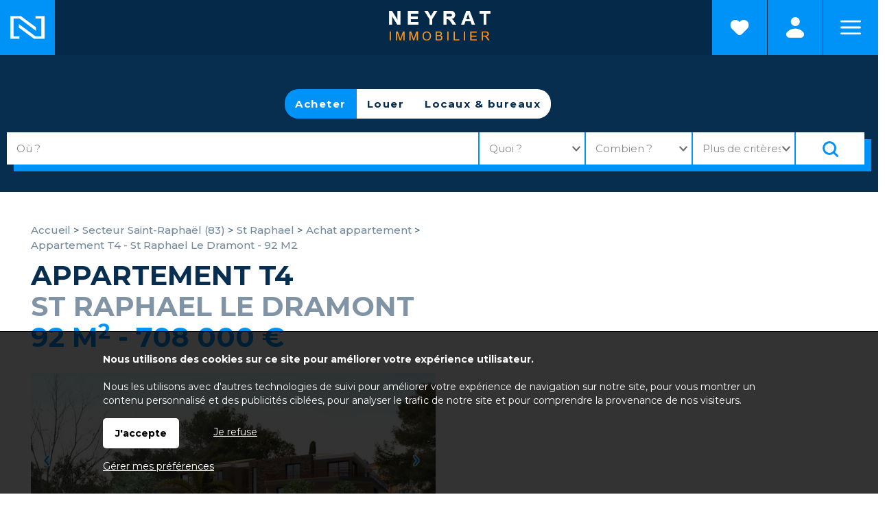

--- FILE ---
content_type: text/html; charset=ISO-8859-1
request_url: https://www.neyrat-sud.fr/fiche-type-4-a-vendre-st-raphael-ref-507141.php
body_size: 15233
content:
<!DOCTYPE html>
<html dir="ltr" xml:lang="fr" lang="fr"><head>
    <title>APPARTEMENT T4 - ST RAPHAEL LE DRAMONT - 92 m2 - 708 000 &euro; : Immobilier ST RAPHAEL | Neyrat Sud</title>    <meta charset="iso-8859-1">
    <link rel="dns-prefetch" href="//fonts.googleapis.com" />
    <meta name="mobile-web-app-capable" content="yes">
    <meta name="viewport" content="width=device-width, initial-scale=1.0, maximum-scale=3.0, user-scalable=1">
            <meta name="description" content="APPARTEMENT T4 - ST RAPHAEL LE DRAMONT - 92 m2 - 708 000 &euro; - Consultez vite nos annonces immobilières en vente">
        <link rel="stylesheet" type="text/css" href="/pack2024a.css"> <script src="/jscripts/pack2024a.js"></script>
    <script>var bRechercheEtMenu="1",bRechercheFixe="0",bRechercheEtMenuFixe="0";var bRechercheDansMenu="0",bMenuGlisse="0",bMenuGlisseADroite="0";var LargeurCentre1440=1440,LargeurCentre1280=1280,LargeurCentre1024=1000;</script> 
<style> 
#navigationcentre{width:1440px;max-width:1440px} 
@media only screen and (max-width:1439px){#navigationcentre{width:1280px;max-width:1280px}} 
@media only screen and (max-width:1279px){#navigationcentre{width:1000px;max-width:1000px} #navigationgauche{width:250px;max-width:250px} #navigationdroite{width:250px;max-width:250px}} 
</style> 
    <link rel="stylesheet" type="text/css" href="/upload/parametres/site15.3.4.css">
            <script src="/scriptsp-2025b.min.js"></script>
    <script async src='https://www.googletagmanager.com/gtag/js?id=G-21W2R7EDTP'></script> 
<script> 
try { 
window.dataLayer = window.dataLayer || []; 
function gtag(){dataLayer.push(arguments);} 
gtag('js', new Date()); 
gtag('consent', 'default', { 
'ad_storage': 'denied', 
'ad_user_data': 'denied', 
'ad_personalization': 'denied', 
'analytics_storage': 'granted' 
}); 
gtag('config', 'G-21W2R7EDTP'); 
gtag('config', 'UA-68936248-2'); 
} catch (error) { 
} 
</script> 
    <script src="/upload/parametres/ville15.3.4.js"></script>
        <link rel="stylesheet" type="text/css" href="/jscripts/openlayers/css/ol.min.css">
	<link href="https://fonts.googleapis.com/css2?family=Montserrat:wght@200;300;400;500;600;700&family=Montserrat+Alternates:wght@200;300;400;500;600;700&display=swap" rel="stylesheet">        <script>//CatchErrorsJs();</script>
            <link rel="canonical" href="https://www.neyrat-sud.fr/fiche-type-4-a-vendre-st-raphael-ref-507141.php"> <meta property="og:url" content="https://www.neyrat-sud.fr/fiche-type-4-a-vendre-st-raphael-ref-507141.php"> <meta property="og:title" content="APPARTEMENT T4 - ST RAPHAEL LE DRAMONT - 92 m2 - 708 000 &euro; : Immobilier ST RAPHAEL">
            <meta property="og:image" content="https://www.neyrat-sud.fr/import/photo-type-4-a-vendre-st-raphael-ref---507141-A.jpg">
            <script type="application/ld+json">{"@context":"https://schema.org","@type":"RealEstateListing","name":"APPARTEMENT T4 - ST RAPHAEL LE DRAMONT - 92 m2 - 708 000 euros","description":"Votre agence vous propose ce magnifique appartement en rez de jardin, d'une surface de 92m², et\r\nplus de 130m² de jardin . Les prestations sont haut de gamme avec notamment la cuisine\r\nentièrement aménagée et équipée, la climatisation réversible, les menuiseries en aluminium,\r\nles douches à l'italienne avec robinetterie encastrée... les volumes sont généreux, et les\r\nmatériaux de qualité .\r\nCe bien rare sur ce secteur est composé d'un séjour/cuisine équipée ouverte de plus de 30m²,\r\nde 3 chambres, 1 dressing et 2 salles d'eau.\r\nUn garage et une place de parking en sous-sol complètent cet appartement situé à 5 minutes\r\nà pieds de la plage.","url":"https://www.neyrat-sud.fr/fiche-type-4-a-vendre-st-raphael-ref-507141.php","datePosted":"2026-01-18T00:00:00+01:00","mainEntityOfPage":{"@type":"WebPage","@id":"https://www.neyrat-sud.fr/fiche-type-4-a-vendre-st-raphael-ref-507141.php"},"identifier":{"@type":"PropertyValue","propertyID":"RefAnnonce","value":"507141"},"offers":{"@type":"Offer","availability":"https://schema.org/SoldOut","seller":{"@type":"RealEstateAgent","name":"NEYRAT IMMOBILIER","url":"https://www.neyrat-sud.fr/","telephone":"04.94.95.65.10","address":{"@type":"PostalAddress","streetAddress":"40 place Coullet","postalCode":"83700","addressLocality":"ST RAPHAEL","addressCountry":"FR"}},"itemOffered":{"@type":"Apartment","name":"APPARTEMENT T4 - ST RAPHAEL LE DRAMONT - 92 m2 - 708 000 euros","identifier":{"@type":"PropertyValue","propertyID":"RefAnnonce","value":"507141"},"floorSize":{"@type":"QuantitativeValue","value":"92","unitCode":"MTK"},"numberOfRooms":"4","numberOfBedrooms":"3","numberOfBathroomsTotal":"2","address":{"@type":"PostalAddress","postalCode":"83700","addressLocality":"ST RAPHAEL","addressCountry":"FR"},"image":["https://www.neyrat-sud.fr/import/--507141-A.jpg","https://www.neyrat-sud.fr/import/--507141-B.jpg","https://www.neyrat-sud.fr/import/--507141-C.jpg","https://www.neyrat-sud.fr/import/--507141-D.jpg","https://www.neyrat-sud.fr/import/--507141-E.jpg","https://www.neyrat-sud.fr/import/--507141-F.jpg","https://www.neyrat-sud.fr/import/--507141-G.jpg"],"amenityFeature":[{"@type":"LocationFeatureSpecification","name":"soumis au statut de la copropriété","value":true},{"@type":"LocationFeatureSpecification","name":"Climatisation","value":true},{"@type":"LocationFeatureSpecification","name":"box/garages","value":true}],"additionalProperty":[{"@type":"LocationFeatureSpecification","name":"surface du jardin","value":"137.4 m²"},{"@type":"LocationFeatureSpecification","name":"surface du séjour","value":"30.37 m²"},{"@type":"LocationFeatureSpecification","name":"copropriété","value":"24 lots"}]},"price":"708000","priceCurrency":"EUR","priceSpecification":[{"@type":"UnitPriceSpecification","name":"montant moyen annuel des charges courantes","price":"1","priceCurrency":"EUR","unitText":"Année"}]}}</script>
    </head><body>
<div id="fondhautpage1"></div>
<div id="fondhautpage2"></div><header><div id="hautpage1"><div id="hautpage">
<div id="bandeauhaut">
    <a href="/" title="Retour à l'accueil"><div id="homelogoneyrat"></div></a>
<a href="/resultat.php?Mode=Selection" title="Voir les favoris"><div id="homefavorineyrat"></div></a>    <div id="reseauxsociaux"><span itemscope itemtype='https://schema.org/Organization'><link itemprop='url' href='https://www.neyrat-sud.fr'><a itemprop='sameAs' href='https://twitter.com/Neyratimmo' rel='noopener' target=_blank><img src='/upload/parametres/28-LOGO-X.PNG' title='Twitter / X'></a></span></div>
    <nav aria-label='Espaces personnels' itemscope itemtype='https://schema.org/SiteNavigationElement'>
				<ul class='espaceperso'><li><a href='javascript:void(0)'>Espaces personnels</a>
				<ul aria-label="Espaces personnels"><li><a href='/espaceperso.php?espace=marecherche' rel='nofollow' itemprop='url'><span itemprop='name'>Ma recherche</span></a></li><li><a href='/espaceperso.php?espace=mavente' rel='nofollow' itemprop='url'><span itemprop='name'>Vendeur</span></a></li><li><a href='/espaceperso.php?espace=reservationlocataire' rel='nofollow' itemprop='url'><span itemprop='name'>Candidat locataire</span></a></li><li id='espacepersomobilesupp'><a href='https://neyrat.neotimm.com/extranet/login' rel='nofollow noopener' itemprop='url' target=_blank><span itemprop='name'>Espace client</span></a></li></ul>
				</li></ul></nav>
        <a href="https://www.neyrat-sud.fr/">
                <img src="/upload/parametres/03-LOGO.PNG" alt="Neyrat Immobilier, 4 agences immobilières à Saint-Raphaël, Callian et Fréjus" id="logo" />
                <div id="logomobile"><picture><source srcset="/upload/parametres/06-LOGO.PNG" media="(max-width:980px)"><source srcset="/img/pixel.gif" media="(min-width:981px)">
        <img src="/upload/parametres/06-LOGO.PNG" alt="" />.</picture></div>
        </a>
    <div id="menumobile" onclick="OnMenuMobile()"><picture><source srcset="/upload/parametres/33-PIXEL.GIF" media="(max-width:980px)"><source srcset="/img/pixel.gif" media="(min-width:981px)">
    <img src="/upload/parametres/33-PIXEL.GIF" alt="" /></picture> Menu</div>
</div>

<div id="menuhaut">
<nav aria-label='Menu principal' itemscope itemtype='https://schema.org/SiteNavigationElement'><ul class='menuhaut'><li class='menumobile'><a href='/contact.php' itemprop='url'><span itemprop='name'>Contactez-nous</span></a><li id='menuhaut1'><a href='/vente.php' itemprop='url'><span itemprop='name'>Acheter</span></a><ul aria-label="Acheter"><li><a href='/page-acheter-un-bien-immobilier-3155.php' itemprop='url'><span itemprop='name'>Acheter un bien immobilier</span></a></li><li><a href='/vente.php' itemprop='url'><span itemprop='name'>Appartements et maisons</span></a></li><li><a href='/prestige.php' itemprop='url'><span itemprop='name'>Immobilier de prestige</span></a></li><li><a href='/terrains.php' itemprop='url'><span itemprop='name'>Terrains</span></a></li><li><a href='/resultat.php?IdTypeOffre=9' itemprop='url'><span itemprop='name'>Investir sur la Côte d'Azur</span></a></li><li><a href='/actualites.php?IdRubrique=9' itemprop='url'><span itemprop='name'>Actualités transaction</span></a></li><li><a href='/upload/pages/30-13-honoraires-transaction-2024.pdf' rel='nofollow' itemprop='url' target=_blank><span itemprop='name'>Nos tarifs transaction</span></a></li></ul></li> 
<li id='menuhaut2'><a href='/page-vendre-3001.php' itemprop='url'><span itemprop='name'>Vendre</span></a><ul aria-label="Vendre"><li><a href='/page-vendre-3001.php' itemprop='url'><span itemprop='name'>Vous souhaitez vendre votre bien ?</span></a></li><li><a href='/estimation2.php' itemprop='url'><span itemprop='name'>Estimer en ligne la valeur de votre bien</span></a></li><li><a href='/estimation.php?TypeEstimation=misevente' itemprop='url'><span itemprop='name'>Demander une estimation professionnelle</span></a></li><li><a href='/vente.php?vendu=1' itemprop='url'><span itemprop='name'>Biens vendus depuis moins de 6 mois</span></a></li><li><a href='/commentaires2.php?TypeQuestionnaire=vente' itemprop='url'><span itemprop='name'>Témoignages de vendeurs et d'acquéreurs</span></a></li><li><a href='/upload/pages/30-13-honoraires-transaction-2024.pdf' rel='nofollow' itemprop='url' target=_blank><span itemprop='name'>Nos tarifs transaction</span></a></li></ul></li> 
<li id='menuhaut3'><a href='/resultat.php?IdTypeOffre=5' itemprop='url'><span itemprop='name'>Locaux & bureaux</span></a><ul aria-label="Locaux & bureaux"><li><a href='/resultat.php?IdTypeOffre=5' itemprop='url'><span itemprop='name'>Tous nos locaux & bureaux</span></a></li><li><a href='/estimation.php?TypeEstimation=miseventelocalcommercial' itemprop='url'><span itemprop='name'>Céder son bail ou son fonds de commerce</span></a></li><li><a href='/estimation.php?TypeEstimation=miselocationlocalcommercial' itemprop='url'><span itemprop='name'>Mettre en location un local</span></a></li><li><a href='/upload/pages/08-49-locaux-bureaux-2026.pdf' rel='nofollow' itemprop='url' target=_blank><span itemprop='name'>Nos tarifs locaux & bureaux</span></a></li></ul></li> 
<li id='menuhaut4'><a href='/location.php' itemprop='url'><span itemprop='name'>Louer</span></a><ul aria-label="Louer"><li><a href='/location.php' itemprop='url'><span itemprop='name'>Appartement et maisons</span></a></li><li><a href='/page-le-dossier-de-location-3166.php' itemprop='url'><span itemprop='name'>Le dossier de location</span></a></li><li><a href='/commentaires2.php?TypeQuestionnaire=location' itemprop='url'><span itemprop='name'>Témoignages de locataires</span></a></li><li><a href='/estimation.php?TypeEstimation=miselocation' itemprop='url'><span itemprop='name'>Mettre en location un bien</span></a></li><li><a href='/actualites.php?IdRubrique=8' itemprop='url'><span itemprop='name'>Actualités location</span></a></li><li><a href='/upload/pages/08-45-grilleadministrationdebiens2026.pdf' rel='nofollow' itemprop='url' target=_blank><span itemprop='name'>Nos tarifs location</span></a></li></ul></li> 
<li id='menuhaut5'><a href='/page-faire-gerer-3003.php' itemprop='url'><span itemprop='name'>Faire gérer</span></a><ul aria-label="Faire gérer"><li><a href='/page-faire-gerer-3003.php' itemprop='url'><span itemprop='name'>Vous souhaitez faire gérer votre location ?</span></a></li><li><a href='/gestion-locative.php' itemprop='url'><span itemprop='name'>Confiez-nous votre gestion locative</span></a></li><li><a href='/commentaires2.php?TypeQuestionnaire=gestion' itemprop='url'><span itemprop='name'>Témoignages de propriétaires bailleurs</span></a></li><li><a href='/actualites.php?IdRubrique=8' itemprop='url'><span itemprop='name'>Actualités gestion</span></a></li><li><a href='/page-vous-souhaitez-faire-gerer-votre-copropriete--3374.php' itemprop='url'><span itemprop='name'>Vous souhaitez faire gérer votre copropriété ?</span></a></li><li><a href='/copro.php' itemprop='url'><span itemprop='name'>Demander une proposition de Syndic</span></a></li><li><a href='https://neyrat.hehocom.com/estimer-votre-copropriete-en-2-minutes/' rel='nofollow noopener' itemprop='url' target=_blank><span itemprop='name'>Estimer votre copropriété</span></a></li><li><a href='/commentaires2.php?TypeQuestionnaire=syndic' itemprop='url'><span itemprop='name'>Témoignages de copropriétaires</span></a></li><li><a href='/actualites.php?IdRubrique=7' itemprop='url'><span itemprop='name'>Actualités copropriété</span></a></li><li><a href='/upload/pages/08-50-honoraires-syndic-location-2026.pdf' rel='nofollow' itemprop='url' target=_blank><span itemprop='name'>Nos tarifs gestion et syndic</span></a></li></ul> 
<li class='menumobile'><a href='javascript:void(0)'>Espaces personnels</a><ul><li id='espacepersomobile1'><a href='/espaceperso.php?espace=marecherche' rel='nofollow' itemprop='url'><span itemprop='name'>Ma recherche</span></a></li><li id='espacepersomobile2'><a href='/espaceperso.php?espace=mavente' rel='nofollow' itemprop='url'><span itemprop='name'>Vendeur</span></a></li><li id='espacepersomobile3'><a href='/espaceperso.php?espace=reservationlocataire' rel='nofollow' itemprop='url'><span itemprop='name'>Candidat locataire</span></a></li><li id='espacepersomobilesupp'><a href='https://neyrat.neotimm.com/extranet/login' rel='nofollow noopener' itemprop='url' target=_blank><span itemprop='name'>Espace client</span></a></li></ul></li></ul> 
</li></ul></nav>
</div></div></div></header>

<div id="milieupage">
    <div id="recherchehaut1"><div id="recherchehaut2">
                <div id="formrecherchehorizontale">
            <form method="post" action="/resultat.php" name="recherchehorizontale" autocomplete="off" role="search">
                            <div id="rechercheonglets">
                            <a href="javascript:OnOngletRecherche(2)" id="OngletIdTypeOffre2" class="ongletselectionne"> Acheter</a>
                    <a href="javascript:OnOngletRecherche(1)" id="OngletIdTypeOffre1" > Louer</a>
                    <a href="javascript:OnOngletRecherche(5)" id="OngletIdTypeOffre5" > Locaux & bureaux</a>
                        </div>
                <br clear="both" />

                <div id="recherchehorizontale">
                <div class="critere" id="rechercheradios">
                                <div class="pad5"><div class="labelhorizontal">
                            <label for="IdTypeOffre2horizontale"><input type="radio" name="IdTypeOffre" id="IdTypeOffre2horizontale" class="criterehorizontale IdTypeOffrehorizontale" value="2" checked> Acheter</label>
                    <label for="IdTypeOffre1horizontale"><input type="radio" name="IdTypeOffre" id="IdTypeOffre1horizontale" class="criterehorizontale IdTypeOffrehorizontale" value="1" > Louer</label>
                    <label for="IdTypeOffre5horizontale"><input type="radio" name="IdTypeOffre" id="IdTypeOffre5horizontale" class="criterehorizontale IdTypeOffrehorizontale" value="5" > Locaux & bureaux</label>
                        </div></div></div>
            
            <div id="recherchehorizontaletable"><div id="recherchehorizontaleligne">
                <div id="recherchehorizontalecol1">
                <div id="recherchehorizontaletable10"><div id="recherchehorizontaleligne10">
                    <div id="recherchehorizontalelocalisation">        <fieldset class="critere">
                <div class="pad5"><input type="text" name="Ville" id="Villehorizontale" class="criterehorizontale" value="" data-placeholder="Où ?" style="width:100%" /></div>
        <input type="hidden" name="Trace" id="Tracehorizontale" class="criterehorizontale" value="" />
        </fieldset>
    </div>
                </div></div></div>
                <div id="recherchehorizontalecol2">
                <div id="recherchehorizontaletable11"><div id="recherchehorizontaleligne11">
                    <div id="recherchehorizontalecol11">
                    <div id="recherchehorizontaletable20"><div id="recherchehorizontaleligne20">
                        <div id="recherchehorizontaletype">
                        <div class="critere"><div class="pad5">
                        <input type="text" name="TexteTypeBien" aria-haspopup="dialog" aria-controls="ChoixTypeBien" class="droppopup" id="TexteTypeBien" placeholder="Quoi ?" readonly onclick="OnChoixTypeBien()" />
                        </div></div>
                        <div id="ChoixTypeBien" role="dialog" class="popup">        <fieldset class="critere">
        <p class="titre">Type de bien</p>
        <div class="pad5"><div class="labelvertical">
                <div id="AfficheNeufhorizontale"><label id="LabelCategorieNeufhorizontale" for="CategorieNeufhorizontale"><input type="checkbox" name="CategorieNeuf" id="CategorieNeufhorizontale" class="criterehorizontale"  /> Bien neuf</label></div>
            <div id="AfficheMaisonhorizontale"><label id="LabelCategorieMaisonhorizontale" for="CategorieMaisonhorizontale"><input type="checkbox" name="CategorieMaison" id="CategorieMaisonhorizontale" class="criterehorizontale"  /> Maison / villa</label></div>
            <div id="AfficheAppartementhorizontale"><label id="LabelCategorieAppartementhorizontale" for="CategorieAppartementhorizontale"><input type="checkbox" name="CategorieAppartement" id="CategorieAppartementhorizontale" class="criterehorizontale"  /> Appartement</label></div>
            <div id="AfficheTerrainhorizontale"><label id="LabelCategorieTerrainhorizontale" for="CategorieTerrainhorizontale"><input type="checkbox" name="CategorieTerrain" id="CategorieTerrainhorizontale" class="criterehorizontale"  /> Terrain</label></div>
            <div id="AfficheParkinghorizontale"><label id="LabelCategorieParkinghorizontale" for="CategorieParkinghorizontale"><input type="checkbox" name="CategorieParking" id="CategorieParkinghorizontale" class="criterehorizontale"  /> Parking / garage</label></div>
            <div id="AfficheImmeublehorizontale"><label id="LabelCategorieImmeublehorizontale" for="CategorieImmeublehorizontale"><input type="checkbox" name="CategorieImmeuble" id="CategorieImmeublehorizontale" class="criterehorizontale"  /> Immeuble</label></div>
                <div id="AfficheLocalLocationhorizontale">
                    <div id="AfficheLocalLocationhorizontale"><label id="LabelCategorieLocalLocationhorizontale" for="CategorieLocalLocationhorizontale"><input type="checkbox" name="CategorieLocalLocation" id="CategorieLocalLocationhorizontale" class="criterehorizontale"  /> Local commercial à louer</label></div>
                </div>
                    <div id="AfficheLocalVentehorizontale">
                    <div id="AfficheLocalVentehorizontale"><label id="LabelCategorieLocalVentehorizontale" for="CategorieLocalVentehorizontale"><input type="checkbox" name="CategorieLocalVente" id="CategorieLocalVentehorizontale" class="criterehorizontale"  /> Local commercial à vendre</label></div>
            <div id="AfficheEntrepotVentehorizontale"><label id="LabelCategorieEntrepotVentehorizontale" for="CategorieEntrepotVentehorizontale"><input type="checkbox" name="CategorieEntrepotVente" id="CategorieEntrepotVentehorizontale" class="criterehorizontale"  /> Local d'activité à vendre</label></div>
            <div id="AfficheFondsCommercehorizontale"><label id="LabelCategorieFondsCommercehorizontale" for="CategorieFondsCommercehorizontale"><input type="checkbox" name="CategorieFondsCommerce" id="CategorieFondsCommercehorizontale" class="criterehorizontale"  /> Fonds de commerce à céder</label></div>
                </div>
                <div id="AfficheBienOccupehorizontale"><label id="LabelCategorieBienOccupehorizontale" for="CategorieBienOccupehorizontale"><input type="checkbox" name="CategorieBienOccupe" id="CategorieBienOccupehorizontale" class="criterehorizontale"  /> Bien occupé</label></div>
            <div id="AfficheViagerhorizontale"><label id="LabelCategorieViagerhorizontale" for="CategorieViagerhorizontale"><input type="checkbox" name="CategorieViager" id="CategorieViagerhorizontale" class="criterehorizontale"  /> Viager</label></div>
            </div></div></fieldset>
        <input type="hidden" name="CritereLocalDansVenteLocationhorizontale" id="CritereLocalDansVenteLocationhorizontale" value="1" />
            <fieldset class="critere" id="CritereNombreDePieceshorizontale">
        <p class="titre">Nombre de pièces</p>
        <div class="pad5"><div class="labelhorizontal" style="white-space:nowrap">
        <label id="LabelNbPieces1horizontale" for="NbPieces1horizontale"><input type="checkbox" name="NbPieces1" id="NbPieces1horizontale" class="criterehorizontale"  /> 1</label>
        <label id="LabelNbPieces2horizontale" for="NbPieces2horizontale"><input type="checkbox" name="NbPieces2" id="NbPieces2horizontale" class="criterehorizontale"  /> 2</label>
        <label id="LabelNbPieces3horizontale" for="NbPieces3horizontale"><input type="checkbox" name="NbPieces3" id="NbPieces3horizontale" class="criterehorizontale"  /> 3</label>
        <label id="LabelNbPieces4horizontale" for="NbPieces4horizontale"><input type="checkbox" name="NbPieces4" id="NbPieces4horizontale" class="criterehorizontale"  /> 4</label>
        <label id="LabelNbPieces5horizontale" for="NbPieces5horizontale"><input type="checkbox" name="NbPieces5" id="NbPieces5horizontale" class="criterehorizontale"  /> 5 et +</label>
        </div></div></fieldset>
    </div>
                        </div>

                        <div id="recherchehorizontalebudget">
                        <div class="critere"><div class="pad5">
                        <input type="text" name="TexteCombien" aria-haspopup="dialog" aria-controls="ChoixCombien" class="droppopup" id="TexteCombien" placeholder="Combien ?" readonly onclick="OnChoixCombien()" />
                        </div></div>
                        <div id="ChoixCombien" role="dialog" class="popup">        <fieldset class="critere" id="recherchecriterebudget">
        <p class="titre">Budget</p>
        <div class="pad5"><div class="labelhorizontal">
        <input type="text" name="BudgetMini" id="BudgetMinihorizontale" class="criterehorizontale intonly" value="" placeholder="Min &euro;" size=8 maxlength=8 /> &nbsp;
        <input type="text" name="BudgetMaxi" id="BudgetMaxihorizontale" class="criterehorizontale intonly" value="" placeholder="Max &euro;" size=8 maxlength=8 />
        </div></div></fieldset>

                    <fieldset class="critere" id="recherchecriteresurface">
            <p class="titre">Surface</p>
            <div class="pad5"><div class="labelhorizontal">
            <input type="text" name="SurfaceMini" id="SurfaceMinihorizontale" class="criterehorizontale intonly" value="" placeholder="Min m2" size=8 maxlength=8 /> &nbsp;
            <input type="text" name="SurfaceMaxi" id="SurfaceMaxihorizontale" class="criterehorizontale intonly" value="" placeholder="Max m2" size=8 maxlength=8  />
            </div></div></fieldset>
        </div>
                        </div>
                    </div></div></div>

                    <div id="recherchehorizontalecol12">
                    <div id="recherchehorizontaletable21"><div id="recherchehorizontaleligne21">
                        <div id="recherchehorizontaleplus">
                        <div class="critere"><div class="pad5">
                        <input type="text" name="TextePlusDeCriteres" aria-haspopup="dialog" aria-controls="ChoixPlusDeCriteresHorizontal" class="droppopup" id="TextePlusDeCriteres" placeholder="Plus de critères" readonly onclick="OnChoixPlusDeCriteresHorizontal()" />
                        </div></div>
                        <div id="ChoixPlusDeCriteresHorizontal" role="dialog" class="popup">
        <div class="critere">
                    <fieldset><p class="titre">Etendre la recherche</p>
            <div class="pad5">
            <select name="CritereEtendre" id="CritereEtendrehorizontale" class="criterehorizontale" style="width:100%">
                <option></option>
                <option value="5000"  >dans un rayon de 5 km</option>
                <option value="10000" >dans un rayon de 10 km</option>
                <option value="20000" >dans un rayon de 20 km</option>
                <option value="50000" >dans un rayon de 50 km</option>
            </select>
            <br clear=both>
            </div></fieldset>
                    <fieldset><p class="titre">Par référence</p>
            <div class="pad5"><div class="labelvertical">
            <input type="text" name="CritereParReference" id="CritereParReferencehorizontale" class="criterehorizontale intonly" value="" size=7 maxlength=7 />
            <br clear=both>
            </div></div></fieldset>
                    <fieldset id="AfficheAmenagementsExterieurshorizontale">
            <p class="titre">Aménagements extérieurs</p>
            <div class="pad5"><div class="labelvertical">
                    <label for="CritereBalconTerrassehorizontale"><input type="checkbox" name="CritereBalconTerrasse" id="CritereBalconTerrassehorizontale" class="criterehorizontale"  /> Balcon/terrasse</label>
            <label for="CritereJardinhorizontale"><input type="checkbox" name="CritereJardin" id="CritereJardinhorizontale" class="criterehorizontale"  /> Jardin</label>
            <label for="CritereAvecPiscinehorizontale"><input type="checkbox" name="CritereAvecPiscine" id="CritereAvecPiscinehorizontale" class="criterehorizontale"  /> Piscine</label>
            <label for="CritereAvecStationnementhorizontale"><input type="checkbox" name="CritereAvecStationnement" id="CritereAvecStationnementhorizontale" class="criterehorizontale"  /> Stationnement</label>
            <label for="CritereAscenseurhorizontale"><input type="checkbox" name="CritereAscenseur" id="CritereAscenseurhorizontale" class="criterehorizontale"  /> Ascenseur</label>
            <label for="CritereRezDeChausseehorizontale"><input type="checkbox" name="CritereRezDeChaussee" id="CritereRezDeChausseehorizontale" class="criterehorizontale"  /> Rez-de-chaussée</label>
            <label for="CritereDernierEtagehorizontale"><input type="checkbox" name="CritereDernierEtage" id="CritereDernierEtagehorizontale" class="criterehorizontale"  /> Dernier étage</label>
                <br clear=both>
            </div></div></fieldset>
                    <fieldset id="AfficheAmenagementsInterieurshorizontale">
            <p class="titre">Aménagements intérieurs</p>
            <div class="pad5"><div class="labelvertical">
                            <div id="AfficheEstMeublehorizontale">        <label for="CritereEstMeublehorizontale"><input type="checkbox" name="CritereEstMeuble" id="CritereEstMeublehorizontale" class="criterehorizontale"  /> Meublé</label>
    </div>
                    <label for="CritereCuisineAmericainehorizontale"><input type="checkbox" name="CritereCuisineAmericaine" id="CritereCuisineAmericainehorizontale" class="criterehorizontale"  /> Cuisine américaine</label>
            <label for="CritereClimatisationhorizontale"><input type="checkbox" name="CritereClimatisation" id="CritereClimatisationhorizontale" class="criterehorizontale"  /> Climatisation</label>
                <br clear=both>
            </div></div></fieldset>
                    <fieldset id="AfficheAutresCritereshorizontale">
            <p class="titre">Autres critères</p>
            <div class="pad5"><div class="labelvertical">
                    <label for="CritereProcheCentreVillehorizontale"><input type="checkbox" name="CritereProcheCentreVille" id="CritereProcheCentreVillehorizontale" class="criterehorizontale"  /> Proche centre ville</label>
            <label for="CritereProcheMerhorizontale"><input type="checkbox" name="CritereProcheMer" id="CritereProcheMerhorizontale" class="criterehorizontale"  /> Proche de la mer</label>
            <label for="CritereVueMerhorizontale"><input type="checkbox" name="CritereVueMer" id="CritereVueMerhorizontale" class="criterehorizontale"  /> Vue sur la mer</label>
                <div id="AffichePrestigeEstNeufhorizontale">
                    <label for="CritereEstNeufhorizontale"><input type="checkbox" name="CritereEstNeuf" id="CritereEstNeufhorizontale" class="criterehorizontale"  /> Neuf</label>
                </div>
                    <div id="AffichePrestigeEstAncienhorizontale">
                    <label for="CritereEstAncienhorizontale"><input type="checkbox" name="CritereEstAncien" id="CritereEstAncienhorizontale" class="criterehorizontale"  /> Ancien</label>
                </div>
                    <div id="AffichePrestigePrestigehorizontale">
                    <label for="CriterePrestigehorizontale"><input type="checkbox" name="CriterePrestige" id="CriterePrestigehorizontale" class="criterehorizontale"  /> Bien de prestige</label>
                </div>
                    <div id="AffichePrestigePhoto360horizontale">
                    <label for="CriterePhoto360horizontale"><input type="checkbox" name="CriterePhoto360" id="CriterePhoto360horizontale" class="criterehorizontale"  /> Visite virtuelle</label>
                </div>
                    <div id="AffichePrestigeVideohorizontale">
                    <label for="CritereVideohorizontale"><input type="checkbox" name="CritereVideo" id="CritereVideohorizontale" class="criterehorizontale"  /> Vidéo</label>
                </div>
                                <label for="CritereMotCle1horizontale"><input type="checkbox" name="CritereMotCle1" id="CritereMotCle1horizontale" class="criterehorizontale"  /> Investissement</label>
                                <br clear=both>
            </div></div></fieldset>
                </div>
    </div>
                        </div>

                        <div id="recherchehorizontalerechercher">
                        <div class="critere"><div class="pad5">
                        <input type="submit" id="BoutonRechercher" value="Rechercher">
                        </div></div></div>

                                            </div></div></div>
                </div></div></div>
            </div></div></div>
            </form></div>
            </div></div>
    <div id="recherchehautsuite"></div>
<div id="colonnesmilieupage"><div id="colonnesmilieupage2">
        <div id="navigationcentre"><div id="navigationcentre2">
        <div id="navigationcentre3">
        <style>#piedpage { margin-bottom:50px; }</style>

                    <div id="resultatcarte">
            <div id="resultatcartedroite">
                <div id="resultatcartedroite2">
				<div id="resultatcartedroite3">
					<div id="mapfiche"><div id='ol-popup' class='ol-popup'><a href='#' id='ol-popup-closer' class='ol-popup-closer'></a><div id='ol-popup-content'></div></div></div>
					<div id="maptypespoi"></div>
				</div></div>
            </div>
            <div id="resultatcartegauche">
        <div class='partages partagefichebien'></div>
				<nav aria-label="breadcrumb"><div class="filariane" itemscope itemtype="https://schema.org/BreadcrumbList">
				<div itemprop='itemListElement' itemscope itemtype='https://schema.org/ListItem'><a itemprop='item' href='/'><span itemprop='name'>Accueil</span></a> <meta itemprop='position' content='1' /></div> > <div itemprop='itemListElement' itemscope itemtype='https://schema.org/ListItem'><a itemprop='item' href='/immobilier-secteur-saint-raphael---1.php'><span itemprop='name'>Secteur Saint-Raphaël (83)</span></a> <meta itemprop='position' content='2' /></div> > <div itemprop='itemListElement' itemscope itemtype='https://schema.org/ListItem'><a itemprop='item' href='/immobilier-st-raphael.php'><span itemprop='name'>St Raphael</span></a> <meta itemprop='position' content='3' /></div> > <div itemprop='itemListElement' itemscope itemtype='https://schema.org/ListItem'><a itemprop='item' href='/achat-appartement-st-raphael.php'><span itemprop='name'>Achat appartement</span></a> <meta itemprop='position' content='4' /></div> > <div itemprop='itemListElement' itemscope itemtype='https://schema.org/ListItem'><span itemprop='name'>Appartement T4 - St Raphael Le Dramont - 92 M2</span> <meta itemprop='position' content='5' /></div>				</div></nav>
			<main itemprop='mainContentOfPage'>
		<h1 class="vente fichebien"><span class='intitule'>APPARTEMENT T4</span><br><span class='ville'>ST RAPHAEL LE DRAMONT</span><br><span class='surface'>92 m<sup>2</sup></span><span class=surface> - <span><span class='prix'>708 000 &euro;</span></h1>
        				<style>
				.slick-prev-left, .slick-next-right { top:48%; }
				</style>

				<div id="PhotoFicheBien1"><div id="PhotoFicheBienSlick">
											<a href="/import/photo-type-4-a-vendre-st-raphael-ref---507141-A.jpg" rel="colorbox" title="APPARTEMENT T4 - ST RAPHAEL LE DRAMONT - 92 m2 - 708 000 &euro;">
							<img src="/import/photo-type-4-a-vendre-st-raphael-ref---507141-A.jpg" alt="APPARTEMENT T4 - ST RAPHAEL LE DRAMONT - 92 m2 - 708 000 &euro;" class="photosliderfichebien">
							</a>
													<a href="/import/photo-type-4-a-vendre-st-raphael-ref---507141-B.jpg" rel="colorbox" title="APPARTEMENT T4 - ST RAPHAEL LE DRAMONT - 92 m2 - 708 000 &euro;">
							<img src="/import/0.png" data-src="/import/photo-type-4-a-vendre-st-raphael-ref---507141-B.jpg" alt="APPARTEMENT T4 - ST RAPHAEL LE DRAMONT - 92 m2 - 708 000 &euro;" class="photosliderfichebien imgnodisplay">
							</a>
													<a href="/import/photo-type-4-a-vendre-st-raphael-ref---507141-C.jpg" rel="colorbox" title="APPARTEMENT T4 - ST RAPHAEL LE DRAMONT - 92 m2 - 708 000 &euro;">
							<img src="/import/0.png" data-src="/import/photo-type-4-a-vendre-st-raphael-ref---507141-C.jpg" alt="APPARTEMENT T4 - ST RAPHAEL LE DRAMONT - 92 m2 - 708 000 &euro;" class="photosliderfichebien imgnodisplay">
							</a>
													<a href="/import/photo-type-4-a-vendre-st-raphael-ref---507141-D.jpg" rel="colorbox" title="APPARTEMENT T4 - ST RAPHAEL LE DRAMONT - 92 m2 - 708 000 &euro;">
							<img src="/import/0.png" data-src="/import/photo-type-4-a-vendre-st-raphael-ref---507141-D.jpg" alt="APPARTEMENT T4 - ST RAPHAEL LE DRAMONT - 92 m2 - 708 000 &euro;" class="photosliderfichebien imgnodisplay">
							</a>
													<a href="/import/photo-type-4-a-vendre-st-raphael-ref---507141-E.jpg" rel="colorbox" title="APPARTEMENT T4 - ST RAPHAEL LE DRAMONT - 92 m2 - 708 000 &euro;">
							<img src="/import/0.png" data-src="/import/photo-type-4-a-vendre-st-raphael-ref---507141-E.jpg" alt="APPARTEMENT T4 - ST RAPHAEL LE DRAMONT - 92 m2 - 708 000 &euro;" class="photosliderfichebien imgnodisplay">
							</a>
													<a href="/import/photo-type-4-a-vendre-st-raphael-ref---507141-F.jpg" rel="colorbox" title="APPARTEMENT T4 - ST RAPHAEL LE DRAMONT - 92 m2 - 708 000 &euro;">
							<img src="/import/0.png" data-src="/import/photo-type-4-a-vendre-st-raphael-ref---507141-F.jpg" alt="APPARTEMENT T4 - ST RAPHAEL LE DRAMONT - 92 m2 - 708 000 &euro;" class="photosliderfichebien imgnodisplay">
							</a>
													<a href="/import/photo-type-4-a-vendre-st-raphael-ref---507141-G.jpg" rel="colorbox" title="APPARTEMENT T4 - ST RAPHAEL LE DRAMONT - 92 m2 - 708 000 &euro;">
							<img src="/import/0.png" data-src="/import/photo-type-4-a-vendre-st-raphael-ref---507141-G.jpg" alt="APPARTEMENT T4 - ST RAPHAEL LE DRAMONT - 92 m2 - 708 000 &euro;" class="photosliderfichebien imgnodisplay">
							</a>
										</div>
								</div>

			        <br clear="both" />
                    <div class="onglets">
            <div id="FicheDescriptif">
			
		<div id="FicheDescriptifDebutTable"><div id="FicheDescriptifDebutTexte">
					<h2 class="vente">Description</h2>
				<p>Votre agence vous propose ce magnifique appartement en rez de jardin, d'une surface de 92m², et<br />plus de 130m² de jardin . Les prestations sont haut de gamme avec notamment la cuisine<br />entièrement aménagée et équipée, la climatisation réversible, les menuiseries en aluminium,<br />les douches à l'italienne avec robinetterie encastrée... les volumes sont généreux, et les<br />matériaux de qualité .<br />Ce bien rare sur ce secteur est composé d'un séjour/cuisine équipée ouverte de plus de 30m²,<br />de 3 chambres, 1 dressing et 2 salles d'eau.<br />Un garage et une place de parking en sous-sol complètent cet appartement situé à 5 minutes<br />à pieds de la plage.</p>

		<p>Les informations sur les risques auxquels ce bien est exposé sont disponibles sur le site Géorisques : <a href='https://www.georisques.gouv.fr' rel='noopener' target=_blank>www.georisques.gouv.fr</a></p>			<p class="fichebienref">Réf : 507141</p>
		<p><center><a class='button animate__animated animate__heartBeat' data-wow-delay='1s' id='contactezmoi' href='javascript:void(0)' onclick="FicheBienOnContact();$('#HashContact').scrollView()">Ce bien m'intéresse, contactez-moi</a></center></p>		</div>

				</div>
	            <div id="FicheDescriptifTable"><div id="FicheDescriptifLigne"><div id="FicheDescriptifTexte">
            				<h2 class="vente">Caractéristiques</h2>
				<div class="fichebienpicto">
									<div class="fichebienpicto1"><div class="fichebienpicto2"><img src='https://www.neyrat-sud.fr/img/picemail-immeuble.png' alt='' width=30 height=30 align='absmiddle'> Rez-de-chaussée</div></div>
									<div class="fichebienpicto1"><div class="fichebienpicto2"><img src='https://www.neyrat-sud.fr/img/picemail-surface.png' alt='' width=30 height=30 align='absmiddle'> Surface 92 m<sup>2</sup></div></div>
									<div class="fichebienpicto1"><div class="fichebienpicto2"><img src='https://www.neyrat-sud.fr/img/picemail-surfacesejour.png' alt='' width=30 height=30 align='absmiddle'> Séjour 30.37 m<sup>2</sup></div></div>
									<div class="fichebienpicto1"><div class="fichebienpicto2"><img src='https://www.neyrat-sud.fr/img/picemail-nbpieces.png' alt='' width=30 height=30 align='absmiddle'> 4 pièces</div></div>
									<div class="fichebienpicto1"><div class="fichebienpicto2"><img src='https://www.neyrat-sud.fr/img/picemail-nbchambres.png' alt='' width=30 height=30 align='absmiddle'> 3 chambres</div></div>
									<div class="fichebienpicto1"><div class="fichebienpicto2"><img src='https://www.neyrat-sud.fr/img/picemail-nbsdb.png' alt='' width=30 height=30 align='absmiddle'> 2 salles</div></div>
									<div class="fichebienpicto1"><div class="fichebienpicto2"><img src='https://www.neyrat-sud.fr/img/picemail-stationnement.png' alt='' width=30 height=30 align='absmiddle'> 1 box/garage</div></div>
								<br clear="all">
				</div>
				<br clear="all">
									<h2 class="vente">Aménagements</h2>
						<ul class="fichebiendetail">
												<li class="fichebienlignedetail0"><span class="donnee">surface du jardin :</span> <span class="valeur">137.4 m<sup>2</sup> env.</span></li>
													<li class="fichebienlignedetail0"><span class="donnee">climatisation :</span> <span class="valeur">oui</span></li>
													</ul><br clear="all">
												<h2 class="vente">Copropriété</h2>
						<ul class="fichebiendetail">
												<li class="fichebienlignedetail0"><span class="donnee">soumis au statut de la copropriété :</span> <span class="valeur">oui</span></li>
													<li class="fichebienlignedetail0"><span class="donnee">copropriété :</span> <span class="valeur">24 lots</span></li>
													<li class="fichebienlignedetail0"><span class="donnee">montant moyen annuel des charges courantes :</span> <span class="valeur">1 &euro;/an soit 0,08 &euro;/mois</span></li>
													<li class="fichebienlignedetail0"><span class="donnee">procédure en cours :</span> <span class="valeur">non</span></li>
													</ul><br clear="all">
												<h2 class="vente">Informations financières</h2>
						<ul class="fichebiendetail">
												<li class="fichebienlignedetail0"><span class="donnee">honoraires à charge :</span> <span class="valeur">du vendeur</span></li>
										<li class="fichebienlignedetail0 fichebienlignedetailsupp"></li>
						</ul>

			
		<p>&nbsp;</p>
						<div id="surfacesdetaillees">
				<h2 class="vente">Quelques surfaces plus en détail</h2>
				<p>Surfaces données à titre indicatif – Non contractuelles :</p>
				<ul class="fichebiendetail">
									<li class="fichebienlignedetail0"><span class="donnee">Chambre 1 :</span>
											<span class="valeur">9.5 m<sup>2</sup></span></li>
										<li class="fichebienlignedetail0"><span class="donnee">Chambre 2 :</span>
											<span class="valeur">11.9 m<sup>2</sup></span></li>
										<li class="fichebienlignedetail0"><span class="donnee">Dressing :</span>
											<span class="valeur">4 m<sup>2</sup></span></li>
										<li class="fichebienlignedetail0"><span class="donnee">Salle de bains :</span>
											<span class="valeur">3.5 m<sup>2</sup></span></li>
										<li class="fichebienlignedetail0"><span class="donnee">Salle de bains :</span>
											<span class="valeur">6.7 m<sup>2</sup></span></li>
										<li class="fichebienlignedetail0"><span class="donnee">Chambre 3 :</span>
											<span class="valeur">11.2 m<sup>2</sup></span></li>
									</ul></div>
				<p>&nbsp;</p>
			            </div>
            </div></div>
            <p><a href='javascript:void(0)' onclick='FicheBienOnSurfacesDetaillees()' class='liensimplefiche' id='liensurfacesdetaillees'>Voir quelques surfaces plus en détail</a><a href='page-nos-tarifs-3300.php' rel='nofollow' class='liensimplefiche' id='lientarif'>Voir nos prestations et tarifs</a></p>			<div class="FicheDescriptifDiagNiveau colonnesdpe1a">
			<h2 class="vente">Classe énergie et classe climat</h2>
			<p>DPE VIERGE</p>
							<p>DPE ANCIENNE VERSION</p>
						</div>

					<div class="colonnesdpe1b">
			<h2 class="vente">Connexion internet</h2>
			<table><tr><td style='padding-right:5px'> <div class='FicheDescriptifDiagNiveau1' style='padding-top:3px;background-color:#008000;color:#000'><img src='/img/picemail-wifi.png' alt='' width=28 height=28 align=absmiddle></div> </td><td><strong>Fibre</strong> plus de 1 Gbit/s<br><div class='FicheDescriptifDiagDetail'><strong>DSL</strong> de 2 à 10 Mbit/s<br></div> </td></tr></table>							<div class="FicheDescriptifDiagDetail">
				<p>Données en provenance de l'<a href="https://maconnexioninternet.arcep.fr/" rel="noopener" class="liensimplefiche" target=_blank>Arcep</a></p>
				</div>
						</div>
				<br clear="all">

		
            <div id="HashContact"></div>
            <section>				<div class="colonnes2">		<h2 class="vente">L'agence</h2>
		<p><a href="/agence-immobiliere-saint-raphael.php"><strong>NEYRAT IMMOBILIER<br>Saint Raphael</strong></a><br>
					40 place Coullet<br>
			83700 ST RAPHAEL<br>
					Tél : <a href="tel:04.94.95.65.10">04.94.95.65.10</a><br>
				</p>
		<p><a href="/agence-immobiliere-saint-raphael.php" class="liensimplefiche">Voir le profil de l'agence</a></p>
	</div>
				<div class="colonnes2">				<h2 class="vente">Votre conseiller pour visiter ce bien</h2>
									<img src="/upload/commercial/84-14-franoise-rabian-2.webp" id="photonegociateur" alt="RABIAN Françoise" />
									<p><strong><a href="/conseiller-rabian-francoise.php">RABIAN Françoise</a></strong><br>
									Tél : <a href="tel:04.94.95.65.10">04.94.95.65.10</a><br>
									Tél mobile : <a href="tel:06.85.12.73.22">06.85.12.73.22</a><br>
									</p><p><a href="/conseiller-rabian-francoise.php" class="liensimplefiche">Voir son profil</a>
								</p>
			</div>
			<br clear='both'></section>            </div>

            
		<section>
		<div id="FicheContact" >
			<h2 class="vente" id="form-fichebien">Contactez-nous via ce formulaire ou appelez-nous pour visiter ce bien</h2>

			<p><br data-mce-bogus='1'></p>
			<form method="post" name="formFicheBien" id="formFicheBien" aria-labelledby="form-fichebien" action="validcontact.php" onsubmit="return VerifieChamp('formFicheBien')">
			<div class="formulaire w100">
				<div class='lig'><div class='col'><label class='labelmasque' for='Civilite'>Civilité :</label><span role='radiogroup' aria-labelledby='Civilite'><span style='display:flex;flex-wrap:wrap'><button type='button' role='radio' aria-checked='false' class='radio Civilite' onclick="BoutonRadio($(this),'Civilite',&quot;Monsieur&quot;)">Monsieur</button><button type='button' role='radio' aria-checked='false' class='radio Civilite' onclick="BoutonRadio($(this),'Civilite',&quot;Madame&quot;)">Madame</button><button type='button' role='radio' aria-checked='false' class='radio Civilite' onclick="BoutonRadio($(this),'Civilite',&quot;Mademoiselle&quot;)">Mademoiselle</button></span></span><input type='hidden' name='Civilite' id='Civilite' value=""></div></div>
<div class='lig'><div class='col'><label class='labelmasque' for='Nom'>Nom* :</label><input name='Nom' id='Nom' type='text' placeholder="Nom*" maxlength=50 class='obligatoire' aria-required='true'></div></div>
<div class='lig'><div class='col'><label class='labelmasque' for='Prenom'>Prénom* :</label><input name='Prenom' id='Prenom' type='text' placeholder="Prénom*" maxlength=50 class='obligatoire' aria-required='true'></div></div>
<div class='lig'><div class='col'><label class='labelmasque' for='Email'>Email* :</label><input name='Email' id='Email' type='email' placeholder="Email*" maxlength=80 class='obligatoire' aria-required='true'></div></div>
<div class='lig'><div class='col'><label class='labelmasque' for='Tel'>Téléphone* :</label><input name='Tel' id='Tel' type='tel' placeholder="Téléphone*" maxlength=20 class='obligatoire' aria-required='true'></div></div>
<div class='lig'><div class='col'><label class='labelmasque' for='Message'>Votre message :</label><textarea name='Message' id='Message' placeholder="Votre message" rows=2></textarea></div></div>
<div class='lig'><div class='col'><label for='PossedeBienAVendre'>Etes-vous déjà propriétaire ?</label></div></div><div class='lig'><div class='col'>						<span role="radiogroup" aria-labelledby="PossedeBienAVendre"><span style="display:flex;flex-wrap:wrap">
						<button type='button' role='radio' aria-checked='false' class='radio PossedeBienAVendre' onclick="BoutonRadio($(this),'PossedeBienAVendre',&quot;1&quot;)">oui</button><button type='button' role='radio' aria-checked='false' class='radio PossedeBienAVendre' onclick="BoutonRadio($(this),'PossedeBienAVendre',&quot;0&quot;)">non</button>						</span></span>
						<input type="hidden" name="PossedeBienAVendre" id="PossedeBienAVendre">
					</div></div>
<div class='lig'><div class='col'><input name='AboNewsletter1' id='AboNewsletter1' type='checkbox'> <label for='AboNewsletter1'>Je souhaite recevoir la newsletter Neyrat immobilier Saint Raphaël</label></div></div>
<div class='lig'><div class='col' style='white-space:normal'><input type='checkbox' name='CheckboxConsentement' id='CheckboxConsentement176C377F7F4DF2271D2B5028' aria-required='true'> <label for='CheckboxConsentement176C377F7F4DF2271D2B5028'>En soumettant ce formulaire, j'accepte que mes informations soient utilisées dans le cadre de ma demande et de la relation commerciale qui peut en découler*</label></div></div> 
<input type='hidden' name='TitrePage' value="APPARTEMENT T4 - ST RAPHAEL LE DRAMONT - 92 m2 - 708 000 &euro; : Immobilier ST RAPHAEL"><input type='hidden' name='ChkTitrePage' value="87"><input type='hidden' name='TexteConsentement' value="En soumettant ce formulaire, j'accepte que mes informations soient utilisées dans le cadre de ma demande et de la relation commerciale qui peut en découler*"><input type='hidden' name='ChkTexteConsentement' value="156">
 <div class='lig ligcaptcha' aria-hidden='true'><div class='col'><input type='text' id='captchaEnter' name='captchaEnter' tabindex='-1' placeholder='Laisser vide'><br></div></div>
 <input type='hidden' name='NomToken' value='5502B86803BB20B27193C9F0'> 

 <input type='hidden' name='Token5502B86803BB20B27193C9F0' value='f6bef6ea6d36eedd8ea1ed0be3ee97a97116002df3059d037f79d7cd6577de50'> 
<div class='lig'><div class='col colboutonok'><label class='champsobligatoires'>(*) obligatoire</label><br><br> <input type='submit' value="Valider"></div></div> 
<input type='hidden' name='ErreurConfirmerEmail' value="Votre email et sa confirmation<br>doivent être identiques."><input type='hidden' name='ChkErreurConfirmerEmail' value="58"><input type='hidden' name='ErreurConsentement' value="Veuillez consententir à l'utilisation<br>de vos informations."><input type='hidden' name='ChkErreurConsentement' value="61"><input type='hidden' name='ErreurChampsObligatoires' value="Merci de saisir les champs obligatoires."> 
<input type='hidden' name='ChkErreurChampsObligatoires' value="40"> 
			</div>
			<p class='consentement'>Pour connaître et exercer mes droits, notamment pour annuler mon consentement, je consulte la <a href='page-politique-de-confidentialite-3360.php' style='text-decoration:underline'>Politique de confidentialité</a>.</p> 

			<input type="hidden" name="IdLandingPage" value="">
			<input type="hidden" name="IdP" value="">
			<input type="hidden" name="IdRef" id="IdRef" value="507141">
			<input type="hidden" name="Prix" id="Prix" value="708000">
			</form>
		</div>
		</section>
				<section>
			<div id="FicheLocalisation">
						<h2 class="vente">Ecoles, transports, sorties et commerces sur  ST RAPHAEL LE DRAMONT</h2>
						<p>St Raphael est une ville de 35 950 habitants.

										Côté immobilier, les habitations sont réparties en 28 % de maisons et 72 % d'appartements.
									</p>
						<p><a href="/immobilier-st-raphael.php" class="liensimplefiche">En savoir plus sur St Raphael</a></p>
					</div></section>

			
		<script>
		var InitializeMapEnCours = 0, InitializeMapFait = 0;
		var map = null, mapCentre, mapExtent, overlayPopup;
		var iconSource = new Array(), iconLayer = new Array();
		var iconFeatures = new Array(), iconStyle = new Array();
		var planchePoi = "/upload/parametres/poi.png", plancheBulle = "/img/bulle.png", adresseApprox = 800;

		function InitializeMap() {
							mapCentre=[5.375546, 43.4063976943176];
			
			map = OlCreateMap ("mapfiche",mapCentre,13,1);
							mapExtent=[5.35817323456462,43.4253808471588,5.39291876543538,43.4633471528412];
				mapExtent=ol.extent.applyTransform (mapExtent, ol.proj.getTransform("EPSG:4326","EPSG:3857"));
				map.getView().fit (mapExtent, map.getSize());
			
			ResultatCarteInit();
			OlAddLayerBien();
			OlAddBien(43.447469,6.775336,0,507141,'fiche-type-4-a-vendre-st-raphael-ref-507141.php','--507141-Ax.jpg','<span class=\'intitule\'>APPARTEMENT T4</span><br><span class=\'ville\'>ST RAPHAEL LE DRAMONT</span><br><span class=\'surface\'>92 m<sup>2</sup></span><span class=surface> - <span><span class=\'prix\'>708 000 &euro;</span>','708 000 &euro;'); OlClicBien(507141);
		}
		OlLoad();
		</script>
		<input type="hidden" id="MinLatitude" value="43.4353808471588">
		<input type="hidden" id="MinLongitude" value="5.36317323456462">
		<input type="hidden" id="MaxLatitude" value="43.4533471528412">
		<input type="hidden" id="MaxLongitude" value="5.38791876543538">
	
		<section>
		<div id="FichePhotos">
		<h2 class="vente">Photos</h2>

		<div class="vignettefichebien1">
						<a href="/import/photo-type-4-a-vendre-st-raphael-ref---507141-A.jpg" rel="colorbox" title="APPARTEMENT T4 - ST RAPHAEL LE DRAMONT - 92 m2 - 708 000 &euro;" class="vignettefichebien2  animate__animated animate__fadeInLeft" style="animation-delay:0s">
					<img src="/import/0.png" data-src="/import/photo-type-4-a-vendre-st-raphael-ref---507141-A.jpg" alt="APPARTEMENT T4 - ST RAPHAEL LE DRAMONT - 92 m2 - 708 000 &euro;" class="photo imgdisplay">
									</a>
							<a href="/import/photo-type-4-a-vendre-st-raphael-ref---507141-B.jpg" rel="colorbox" title="APPARTEMENT T4 - ST RAPHAEL LE DRAMONT - 92 m2 - 708 000 &euro;" class="vignettefichebien2  animate__animated animate__fadeInLeft" style="animation-delay:0.3s">
					<img src="/import/0.png" data-src="/import/photo-type-4-a-vendre-st-raphael-ref---507141-B.jpg" alt="APPARTEMENT T4 - ST RAPHAEL LE DRAMONT - 92 m2 - 708 000 &euro;" class="photo imgdisplay">
									</a>
							<a href="/import/photo-type-4-a-vendre-st-raphael-ref---507141-C.jpg" rel="colorbox" title="APPARTEMENT T4 - ST RAPHAEL LE DRAMONT - 92 m2 - 708 000 &euro;" class="vignettefichebien2  animate__animated animate__fadeInLeft" style="animation-delay:0.6s">
					<img src="/import/0.png" data-src="/import/photo-type-4-a-vendre-st-raphael-ref---507141-C.jpg" alt="APPARTEMENT T4 - ST RAPHAEL LE DRAMONT - 92 m2 - 708 000 &euro;" class="photo imgdisplay">
									</a>
							<a href="/import/photo-type-4-a-vendre-st-raphael-ref---507141-D.jpg" rel="colorbox" title="APPARTEMENT T4 - ST RAPHAEL LE DRAMONT - 92 m2 - 708 000 &euro;" class="vignettefichebien2 moitie animate__animated animate__fadeInLeft" style="animation-delay:0s">
					<img src="/import/0.png" data-src="/import/photo-type-4-a-vendre-st-raphael-ref---507141-D.jpg" alt="APPARTEMENT T4 - ST RAPHAEL LE DRAMONT - 92 m2 - 708 000 &euro;" class="photo imgdisplay">
									</a>
							<a href="/import/photo-type-4-a-vendre-st-raphael-ref---507141-E.jpg" rel="colorbox" title="APPARTEMENT T4 - ST RAPHAEL LE DRAMONT - 92 m2 - 708 000 &euro;" class="vignettefichebien2 moitie animate__animated animate__fadeInLeft" style="animation-delay:0.3s">
					<img src="/import/0.png" data-src="/import/photo-type-4-a-vendre-st-raphael-ref---507141-E.jpg" alt="APPARTEMENT T4 - ST RAPHAEL LE DRAMONT - 92 m2 - 708 000 &euro;" class="photo imgdisplay">
									</a>
							<a href="/import/photo-type-4-a-vendre-st-raphael-ref---507141-F.jpg" rel="colorbox" title="APPARTEMENT T4 - ST RAPHAEL LE DRAMONT - 92 m2 - 708 000 &euro;" class="vignettefichebien2 moitie animate__animated animate__fadeInLeft" style="animation-delay:0s">
					<img src="/import/0.png" data-src="/import/photo-type-4-a-vendre-st-raphael-ref---507141-F.jpg" alt="APPARTEMENT T4 - ST RAPHAEL LE DRAMONT - 92 m2 - 708 000 &euro;" class="photo imgdisplay">
									</a>
							<a href="/import/photo-type-4-a-vendre-st-raphael-ref---507141-G.jpg" rel="colorbox" title="APPARTEMENT T4 - ST RAPHAEL LE DRAMONT - 92 m2 - 708 000 &euro;" class="vignettefichebien2 moitie animate__animated animate__fadeInLeft" style="animation-delay:0.3s">
					<img src="/import/0.png" data-src="/import/photo-type-4-a-vendre-st-raphael-ref---507141-G.jpg" alt="APPARTEMENT T4 - ST RAPHAEL LE DRAMONT - 92 m2 - 708 000 &euro;" class="photo imgdisplay">
									</a>
					<br clear="both">
		</div>
		</div>
		</section>
	            </div>
            			<div id="popup_simulezmensualites" class="popup">
				<h2 class="vente">Simulez vos mensualités</h2>
				<form name="theForm" onsubmit="return OnSimulezMensualites()">
				<div class="formulaire" style="width:100%">
					<div class='lig'><div class='col'><label for='Prix'>Prix du bien :</label></div></div><div class='lig'><div class='col'>						<input type="text" name="PrixSimulez" id="PrixSimulez" value="708000" class="intonly" /> &euro;
					</div></div>
<div class='lig'><div class='col'><label for='Apport'>Apport :</label></div></div><div class='lig'><div class='col'>						<input type="text" name="Apport" id="Apport" class="intonly" /> &euro;
					</div></div>
<div class='lig'><div class='col'><label for='Duree'>Durée de l'emprunt :</label></div></div><div class='lig'><div class='col'>						<select name="Duree" id="Duree">
							<option value="7">7 ans</option><option value="8">8 ans</option><option value="9">9 ans</option><option value="10">10 ans</option><option value="11">11 ans</option><option value="12">12 ans</option><option value="13">13 ans</option><option value="14">14 ans</option><option value="15">15 ans</option><option value="16">16 ans</option><option value="17">17 ans</option><option value="18">18 ans</option><option value="19">19 ans</option><option value="20">20 ans</option><option value="21">21 ans</option><option value="22">22 ans</option><option value="23">23 ans</option><option value="24">24 ans</option><option value="25">25 ans</option><option value="26">26 ans</option><option value="27">27 ans</option><option value="28">28 ans</option><option value="29">29 ans</option><option value="30">30 ans</option><option value="31">31 ans</option><option value="32">32 ans</option><option value="33">33 ans</option><option value="34">34 ans</option><option value="35">35 ans</option>						</select>
					</div></div>
<div class='lig'><div class='col'><label for='Taux'>Taux d'intérêts :</label></div></div><div class='lig'><div class='col'>						<select name="Taux" id="Taux">
							<option value="1.5">1.5 %</option><option value="1.6">1.6 %</option><option value="1.7">1.7 %</option><option value="1.8">1.8 %</option><option value="1.9">1.9 %</option><option value="2">2 %</option><option value="2.1">2.1 %</option><option value="2.2">2.2 %</option><option value="2.3">2.3 %</option><option value="2.4">2.4 %</option><option value="2.5">2.5 %</option><option value="2.6">2.6 %</option><option value="2.7">2.7 %</option><option value="2.8">2.8 %</option><option value="2.9">2.9 %</option><option value="3">3 %</option><option value="3.1">3.1 %</option><option value="3.2">3.2 %</option><option value="3.3">3.3 %</option><option value="3.4">3.4 %</option><option value="3.5">3.5 %</option><option value="3.6">3.6 %</option><option value="3.7">3.7 %</option><option value="3.8">3.8 %</option><option value="3.9">3.9 %</option><option value="4">4 %</option><option value="4.1">4.1 %</option><option value="4.2">4.2 %</option><option value="4.3">4.3 %</option><option value="4.4">4.4 %</option><option value="4.5">4.5 %</option>						</select>
					</div></div>
				</div>
				<center><input type="submit" class="formulaire" onclick="return OnSimulezMensualites()" value="Calculer"></center>
				<input type="hidden" id="TradSimulezVosMensualites1" value="Pour un emprunt de " />
				<input type="hidden" id="TradSimulezVosMensualites2" value=" sur " />
				<input type="hidden" id="TradSimulezVosMensualites3" value=" ans, vos mensualités seront de " />
				<br><p id="ResultatMensualites"></p>
				<div style="float:right"><a href="javascript:void(0)" onclick="$('#popup_simulezmensualites').hide()" style="font-weight:bold">X Fermer</a></div>
				</form>
			</div>
		</main>			<script>MiniFicheBienInitVignettes(1);</script>
                        </div></div>
        
<script>
var scrollTimer = null;

$(document).ready(function () {
    FicheBienInit();
						SlickFicheBienAucun();
							FicheBienLoadPhotos();
		});
</script>

    <br clear="both" /><div id="avantpiedpage"></div>
    <section><div class='selectionactus animate__animated animate__fadeInUp'><h2>Nos derniers dossiers et actualités</h2><div class='selectionactu1 '><div class='selectionactu2'><a href='/actualite-guide-complet-de-l-immobilier-a-frejus-achats-ventes-et-locations-52-9.php' aria-label="Guide complet de l'immobilier à Fréjus : achats, ventes et locations"><img src='/import/0.webp' data-src='/upload/pages/29-23-fabian-w3cjnuocgtw-unsplash.webp' alt="Guide complet de l'immobilier à Fréjus : achats, ventes et locations" class='selectionactuphoto lazy'><div class='selectionacturubrique'>Les actualités Transaction</div><h3 class='selectionactutitre'>Guide complet de l'immobilier à Fréjus : achats, ventes et locations</h3></a></div></div> 
<div class='selectionactu1 '><div class='selectionactu2'><a href='/actualite-trouver-la-maison-ideale-a-frejus-avec-neyrat-sud-49-9.php' aria-label="Trouver la maison idéale à Fréjus avec Neyrat Sud"><img src='/import/0.webp' data-src='/upload/pages/07-34-ricky-bonilla-1xr5ivnxmmu-unsplash.webp' alt="Trouver la maison idéale à Fréjus avec Neyrat Sud" class='selectionactuphoto lazy'><div class='selectionacturubrique'>Les actualités Transaction</div><h3 class='selectionactutitre'>Trouver la maison idéale à Fréjus avec Neyrat Sud</h3></a></div></div> 
<div class='selectionactu1 '><div class='selectionactu2'><a href='/actualite-votre-agence-immo-a-saint-raphael-pour-acheter-ou-vendre-en-toute-serenite-48-4.php' aria-label="Votre agence immo à Saint-Raphaël pour acheter ou vendre en toute sérénité"><img src='/import/0.webp' data-src='/upload/pages/03-40-adrian-negura-dlizdpoqknc-unsplash-1-.webp' alt="Votre agence immo à Saint-Raphaël pour acheter ou vendre en toute sérénité" class='selectionactuphoto lazy'><div class='selectionacturubrique'>Les actualités de Neyrat Immobilier</div><h3 class='selectionactutitre'>Votre agence immo à Saint-Raphaël pour acheter ou vendre en toute sérénité</h3></a></div></div> 
<div class='selectionactu1 '><div class='selectionactu2'><a href='/actualite-maisons-a-vendre-a-frejus-trouvez-votre-futur-chez-vous-47-4.php' aria-label="Maisons à vendre à Fréjus : Trouvez votre futur chez-vous"><img src='/import/0.webp' data-src='/upload/pages/07-14-ricky-bonilla---8bss9jqhu-unsplash.webp' alt="Maisons à vendre à Fréjus : Trouvez votre futur chez-vous" class='selectionactuphoto lazy'><div class='selectionacturubrique'>Les actualités de Neyrat Immobilier</div><h3 class='selectionactutitre'>Maisons à vendre à Fréjus : Trouvez votre futur chez-vous</h3></a></div></div> 
<br clear='both'></div></section>    </div>
	</div></div>
        <div style="clear:both"></div>
</div></div></div>
<div id="prepiedpage"><div id="milieupage">
<div class="prepiedpage1">
<div class="prepiedpage2" id="prepiedpage1">
	<a href="/resultat.php?Mode=Selection" class="prepiedpage"><img src="/upload/parametres/pic-favori2.png" alt=""> Mes favoris</a>
</div>
<div class="prepiedpage2" id="prepiedpage2">
    <span itemscope itemtype="http://schema.org/Organization">
    <link itemprop="url" href="https://www.neyrat-immobilier-saint-raphael.com">
	<a itemprop='sameAs' href="https://www.facebook.com/NeyratStRaph" target=_blank><img src="/upload/parametres/pic-facebook2.png" alt="Facebook"></a>
	<a itemprop='sameAs' href="https://twitter.com/Neyratimmo" target=_blank><img src="/upload/parametres/pic-twitter2.png" alt="Twitter"></a>
	<a itemprop='sameAs' href="https://www.linkedin.com/company/neyrat-immo83/" target=_blank><img src="/upload/parametres/pic-linkedin2.png" alt="Linkedin"></a>
	<a itemprop='sameAs' href="https://www.instagram.com/neyrat_immobilier_straphael/" target=_blank><img src="/upload/parametres/pic-instagram2.png" alt="Instagram"></a>
    </span>
</div>
<div class="prepiedpage2" id="prepiedpage3">
	<a href="/nos-agences-immobilieres.php" class="prepiedpage"><img src="/upload/parametres/pic-contact2.png" alt=""> Contacts</a>
</div>
<div class="prepiedpage2" id="prepiedpage4">
	<script id="imdw-js-global" data-launch-mode="onload" src="https://widget3.immodvisor.com/javascripts/imdw-global.js"></script>
	<div class="imdw-widget" data-type="footer-horizontal" data-cid="69875" data-hash="664Y7I-3C90-O1I9-QVPEY-V2CBP" data-ctype="brand" data-theme="dark" data-background="white" data-enable="true" data-redirect="https://www.immodvisor.com/pro/neyrat-immobilier-chalon-sur-saone-71100-69875.html"></div> <script type="text/javascript"> fetch('https://api-reviews.immodvisor.com/api/company/richs_snippets?id=69875&key=664Y7I-3C90-O1I9-QVPEY-V2CBP') .then(response => response.text()); </script>
</div>
</div>
<br clear="both">
</div></div>
<div id="piedpage"><div id="fondpiedpage1"></div>
<div id="piedpage2">
<footer role='contentinfo'><nav aria-label='Menu du bas de page' itemscope itemtype='https://schema.org/SiteNavigationElement'><div id='menubas'><table width='100%'><tr><td width='33%'><div class='pad10'><ul class='menubas' aria-label="Neyrat"><li><a href='/page-neyrat-3121.php' itemprop='url'><span itemprop='name'>Neyrat</span></a></li><li><a href='/page-societe-3128.php' rel='nofollow' itemprop='url'><span itemprop='name'>Société</span></a></li><li><a href='/page-temoignages-3170.php' rel='nofollow' itemprop='url'><span itemprop='name'>Témoignages</span></a></li><li><a href='/recrutement-listeoffre.php' rel='nofollow' itemprop='url'><span itemprop='name'>Offres d'emploi et de stage</span></a></li><li><a href='/page-candidature-spontanee-3135.php' rel='nofollow' itemprop='url'><span itemprop='name'>Candidature spontanée</span></a></li><li><a href='/page-prestations-et-tarifs-3300.php' rel='nofollow' itemprop='url'><span itemprop='name'>Prestations et tarifs</span></a></li><li><a href='/page-mentions-legales-3144.php' rel='nofollow' itemprop='url'><span itemprop='name'>Mentions légales</span></a></li><li><a href='/page-politique-de-confidentialite-3360.php' rel='nofollow' itemprop='url'><span itemprop='name'>Politique de confidentialité</span></a></li></ul></div></td> 
<td width='33%'><div class='pad10'><ul class='menubas' aria-label="Actualités et conseils"><li><a href='/actualites.php?IdRubrique=9' itemprop='url'><span itemprop='name'>Actualités et conseils</span></a></li><li><a href='/actualites.php?IdRubrique=4' rel='nofollow' itemprop='url'><span itemprop='name'>Actualités NEYRAT immobilier</span></a></li><li><a href='/newsletter.php' rel='nofollow' itemprop='url'><span itemprop='name'>Newsletter</span></a></li><li><a href='/page-home-b-3149.php' rel='nofollow' itemprop='url'><span itemprop='name'>Home B</span></a></li></ul></div></td> 
<td width='33%'><div class='pad10'><ul class='menubas' aria-label="Nos agences"><li><a href='/nos-agences-immobilieres.php' itemprop='url'><span itemprop='name'>Nos agences</span></a></li><li><a href='/page-agences-immobilieres-dans-le-var-3385.php' rel='nofollow' itemprop='url'><span itemprop='name'>Agences immobilières dans le Var</span></a></li><li><a href='/page-agence-immobiliere-saint-raphael-3386.php' rel='nofollow' itemprop='url'><span itemprop='name'>Agence immobilière Saint Raphaël</span></a></li><li><a href='/page-agence-immobiliere-callian-3387.php' rel='nofollow' itemprop='url'><span itemprop='name'>Agence immobilière Callian</span></a></li><li><a href='/vente.php' rel='nofollow' itemprop='url'><span itemprop='name'>Acheter</span></a></li><li><a href='/resultat.php?IdTypeOffre=9' rel='nofollow' itemprop='url'><span itemprop='name'>Investir</span></a></li><li><a href='/prestige.php' rel='nofollow' itemprop='url'><span itemprop='name'>Immobilier de prestige</span></a></li><li><a href='/page-vendre-3001.php' rel='nofollow' itemprop='url'><span itemprop='name'>Vendre</span></a></li><li><a href='/gestion-locative.php' rel='nofollow' itemprop='url'><span itemprop='name'>Faire gérer</span></a></li><li><a href='https://neyrat.hehocom.com/estimer-votre-copropriete-en-2-minutes/' rel='nofollow noopener' itemprop='url' target=_blank><span itemprop='name'>Estimer votre copropriété</span></a></li><li><a href='https://neyrat.neotimm.com/extranet/login' rel='nofollow noopener' itemprop='url' target=_blank><span itemprop='name'>Espace client Callian</span></a></li></ul></div></td></tr></table></div></div> 
<div id='cotemenubas'><div class='pad10'><p><strong>Nos adresses</strong></p><p>Neyrat immobilier St Raphaël<br>40, place Coullet, 83700 Saint Raphaël<br>Tel : <a href="tel:0494956510"><strong style="color: #ffffff;">04.94.95.65.10</strong></a></p><p></p><p>Neyrat immobilier Esterets<br>108 Plan de la Grande Vigne, 83440 Callian<br>Tel : <a href="tel:0494503436"><span style="color: #ffffff;"><strong>04.94.50.34.36</strong></span></a></p><p></p><p><strong>Nos autres sites</strong></p><p><a href="https://www.neyrat-immobilier.fr/" target="_blank" rel="noopener">Neyrat immobilier Bourgogne</a><br><a href="https://www.neyrat-entreprise.fr" target="_blank" rel="noopener">Neyrat entreprise</a><br><a href="http://www.ncbc.fr" target="_blank" rel="noopener">NCBC</a><br><a href="https://www.kingimmobilier.com" target="_blank" rel="noopener">WF KING</a><br><a href="https://www.kairos-success.com" target="_blank" rel="noopener">Kairos Success</a><br><a href="https://www.esterel-project.com" target="_blank" rel="noopener">Esterel project</a></p></div></div><div id='signature'><p style="text-align: center;">Un large choix d'annonces immobilières à vendre ou à louer sur le territoire Estérel Côte d'Azur, Fréjus, Saint-Raphaël, le Pays de Fayence,...<br></p></div></nav></footer>
</div>
        <div id="cookies"><p><strong>Nous utilisons des cookies sur ce site pour améliorer votre expérience utilisateur.</strong><br> Nous les utilisons avec d'autres technologies de suivi pour améliorer votre expérience de navigation sur notre site, pour vous montrer un contenu personnalisé et des publicités ciblées, pour analyser le trafic de notre site et pour comprendre la provenance de nos visiteurs.<br>
            <a href="javascript:void(0)" class="accepter" onclick="$.ajax({type:'GET',url:'cookies-oui.php?Cookie=CookieTous'});$('#cookies').hide()">J'accepte</a>
            <a href="javascript:void(0)" onclick="$('#cookies').hide()" class="ensavoirplus" style="display:inline-block;margin-left:50px;padding-top:8px">Je refuse</a>
            <br clear=both>
            <a href="cookies.php" class="ensavoirplus" style="float:none;display:inline">Gérer mes préférences</a><br>
        </p></div>
    
<script>
$(document).ready(function() {
InitGsap();
InitForms();
});
function MenuNeyrat (n)
{
$("#menuhaut" + n + " a").first()
.attr("id", "homemenuhaut" + n)
.attr("href","javascript:void(0)")
.append ("<span id='homemenuhautplus" + n + "'>+</span>");$("#homemenuhaut" + n).click(function( event ){
var IdPlus = $(this).attr("id");IdPlus = IdPlus.replace ("homemenuhaut", "#homemenuhautplus");event.preventDefault();if ($("#menuhaut" + n + " ul").is(":visible")){
$("#menuhaut" + n + " ul").slideUp("fast");$(IdPlus).html("+");}else{
var i;for (i=1;i<=6;i++){
$("#menuhaut" + i + " ul").slideUp("fast");$("#homemenuhautplus" + i).html("+");}
$("#menuhaut" + n + " ul").slideDown("fast");$(IdPlus).html("-");}
});}
$(document).ready(function (){
$("ul.espaceperso").click (function(){
if ($("ul.espaceperso li ul").is(":visible"))
$("ul.espaceperso li ul").css("display", "none");else
$("ul.espaceperso li ul").css("display", "block");});var nbMenu = 0;for (i=1;i<=10;i++){
if ($("#menuhaut li#menuhaut" + i).length == 0){
nbMenu = i;break;}
}
if (nbMenu > 0){
$("ul.menuhaut li.menumobile").last().prop("id", "menuhaut" + nbMenu);var i;for (i=1;i<=nbMenu;i++)
MenuNeyrat (i);}
});</script>

<div style="display:none">
	<div id="popup_erreur" class="popup">
		<p>&nbsp;</p><p><strong id="message_erreur"></strong></p><br>
		<center><a href="#" class="button formulaire" onclick="$.colorbox.close();return false">Continuer</a></center>
	</div>
			<div id="popup_aide" class="popup">
			<p>&nbsp;</p><p><strong>Cliquez sur la carte pour faire votre tracé.<br>Pour enregistrer votre tracé, fermez le tracé en cliquant sur votre premier point.</strong></p><br>
			<center><a href="#" class="button formulaire" onclick="$.colorbox.close();$('#resultatcarte').scrollView();return false">Continuer</a></center>
		</div>
	</div>
</body></html>

--- FILE ---
content_type: text/html; charset=utf-8
request_url: https://widget3.immodvisor.com/footer2?cid=69875&hash=664Y7I-3C90-O1I9-QVPEY-V2CBP&ctype=brand&theme=dark&background=white&enable=true&redirect=https%3A%2F%2Fwww.immodvisor.com%2Fpro%2Fneyrat-immobilier-chalon-sur-saone-71100-69875.html&noStats=false&wording=plural&fp=
body_size: 600
content:
<link rel='stylesheet' href="//widget3.immodvisor.com/stylesheets/style.css" />
<link rel='stylesheet' href="//widget3.immodvisor.com/stylesheets/widget/imdw-global.css" />

<div id="imdw-footer2-container" class="imdw-footer2-container imdw-widgets" style="display: none;">
    <div class="imdw-footer2-left">
        <div class="imdw-footer2-rating">
            <span class="imdw-footer2-rating-number">4,2</span>
            /
            <span class="imdw-footer2-rating-number">5</span>
        </div>
        <div class="imdw-footer2-star"><span class="imdw-star"><img class="imdw-star-img" src="//widget3.immodvisor.com/images/rating-full.png" alt="full star"/></span><span class="imdw-star"><img class="imdw-star-img" src="//widget3.immodvisor.com/images/rating-full.png" alt="full star"/></span><span class="imdw-star"><img class="imdw-star-img" src="//widget3.immodvisor.com/images/rating-full.png" alt="full star"/></span><span class="imdw-star"><img class="imdw-star-img" src="//widget3.immodvisor.com/images/rating-full.png" alt="full star"/></span><span class="imdw-star"><img class="imdw-star-img" src="//widget3.immodvisor.com/images/rating-empty.png" alt="empty star"/></span></div>
        <div class="imdw-footer2-total-reviews">
            <span class="imdw-footer2-reviews">3778</span>
            <span class="imdw-footer2-reviews">avis</span>
        </div>
    </div>
    <div class="imdw-footer2-right">
                                        <a class="imdw-footer2-button" id="imdw-footer2-button" href="https&#x3A;&#x2F;&#x2F;www.immodvisor.com&#x2F;pro&#x2F;neyrat-immobilier-chalon-sur-saone-71100-69875.html" target="_blank">
                Lire tous les avis
            </a>
            <br/>
                <div class="imdw-footer2-guarantee" style="position: relative">
            <span class="imdw-footer2-lowerText">Garanti par</span>
            <img draggable="false" class="imdw-footer2-logo" src="//widget3.immodvisor.com/images/immodvisor-logo-sans-baseline-140.png"  alt="Logo Immodvisor">
        </div>
    </div>
</div>


--- FILE ---
content_type: text/css
request_url: https://www.neyrat-sud.fr/upload/parametres/site15.3.4.css
body_size: 23180
content:
*{margin:0;padding:0;border:0;font-family:'Montserrat',Arial}
body{background-color:#fff;color:#000;background-position:top;background-repeat:no-repeat;background-attachment:fixed;min-width:320px}
table{border-spacing:0;border-collapse:collapse}
table th{text-align:left}
table td{vertical-align:top}
a{text-decoration:none}
strong{font-weight:700}
#support{width:1440px;margin-left:auto;margin-right:auto}
#hautpage{width:1440px;margin-left:auto;margin-right:auto;position:relative}
#milieupage{width:1440px;margin-left:auto;margin-right:auto}
#milieupage img.bandeau{display:block;margin-left:auto;margin-right:auto;width:100%;max-width:100%;margin-bottom:10px}
#piedpage{clear:both;width:1440px;margin-left:auto;margin-right:auto}
#colonnesmilieupage{width:100%;background-color:#fff;display:table}
div.colonnesdpe1a{float:left;width:50%}
div.colonnesdpe1b{float:left;width:50%}
#resultatcartegauche div.colonnesdpe1a,#resultatcartegauche div.colonnesdpe1b{float:none;width:100%}
#navigationcentre3 div.colonnesdpe1a h2.vente,#navigationcentre3 div.colonnesdpe1b h2.vente,#navigationcentre3 div.colonnesdpe1a h2.location,#navigationcentre3 div.colonnesdpe1b h2.location{display:block;padding-top:0;margin-top:0}
div.colonnesdpe2{float:left;margin-right:30px}
div.colonnes2,figure.colonnes2{float:left;width:50%}
div.colonnes3,figure.colonnes3{float:left;width:33.33%}
div.colonnes4,figure.colonnes4{float:left;width:25%}
div.colonnes5,figure.colonnes5{float:left;width:20%}
figure.colonnes2,figure.colonnes3,figure.colonnes4,figure.colonnes5{box-sizing:border-box;padding-right:10px}
#bandeauhaut{background-color:#dfdfdf;width:100%;position:relative;height:80px;top:0;background:transparent}
#logo{position:absolute;left:0;top:0;position:absolute;top:11px;left:50%;width:150px;margin-left:-75px;z-index:5}
#logomobile{display:none;height:45px;color:#fff}
#logomobile img{height:45px;margin-right:5px;vertical-align:middle}
#menuhaut{width:auto;margin:0 auto;text-align:center;position:absolute;top:5px;left:0}
#menumobile{display:none;position:absolute;right:5px;top:12px;color:#fff}
#menumobile img{vertical-align:middle}
ul.espaceperso{position:absolute;right:0;top:0;z-index:200;list-style:none}
ul.espaceperso ul{display:none}
ul.espaceperso li a{display:block}
ul.espaceperso li:hover>ul{display:block}
ul.espaceperso ul{padding:0;position:absolute;top:100%;list-style:none;padding:0;background-color:#052948;color:#FFF;border:0}
ul.espaceperso ul li{position:relative;text-align:left}
ul.espaceperso ul li a{display:block;padding:11px 16px;font-size:15px;font-weight:400;background-color:#052948;color:#FFF;text-transform:none;background-image:url(none);border-top:1px solid #5981A0}
ul.espaceperso ul li a:hover{background-color:#052948;color:#FFF}
ul.menuhaut{display:block;z-index:100}
ul.menuhaut ul{display:none}
ul.menuhaut li:hover>ul{display:block}
ul.menuhaut{list-style:none;position:relative;display:inline-table}
ul.menuhaut:after{content:"";clear:both;display:block}
ul.menuhaut li{float:left}
ul.menuhaut li a{display:block;padding:8px 16px;text-decoration:none;font-size:18px;font-weight:700;color:#fff;text-transform:uppercase}
ul.menuhaut li:hover a{color:#fff}
ul.menuhaut li.menumobile{display:none}
ul.menuhaut ul{padding:0;position:absolute;top:100%;list-style:none;padding:0;background-color:#fff;color:#0058A2;border:0;margin-top:-4px}
ul.menuhaut ul li{float:none;position:relative;text-align:left}
ul.menuhaut li:hover ul li a{padding:10px 15px;font-size:18px;font-weight:400;background-color:#fff;color:#323335;text-transform:none}
ul.menuhaut li:hover ul li a:hover{background-color:#323335;color:#fff}
ul.menuhaut ul ul{position:absolute;left:100%;top:0}
#menumobile{display:none}
#piedpage{background-color:#082e4f;font-family:'Montserrat Alternates',Arial;color:#fff}
#cotemenubas{float:right;width:30%}
#cotemenubas,#cotemenubas p,#cotemenubas a{color:#fafafa;font-size:15px;font-weight:200;letter-spacing:0.75px;line-height:26px}
#menubas{float:left;width:70%}
ul.menubas{list-style:none}
ul.menubas li{display:block;margin-bottom:4px}
ul.menubas li a{font-size:15px;font-weight:200;letter-spacing:0.75px;line-height:26px;color:#FAFAFA}
#signature{clear:both}
#signature,#signature p,#signature a{color:#fafafa;font-size:15px;font-weight:200;letter-spacing:0.75px;line-height:26px}
input[type=button],input[type=submit],textarea{-webkit-appearance:none;-webkit-border-radius:0}
input:focus,button:focus{outline:0}
#cboxContent{font-size:13px}
#cboxContent,#cboxLoadedContent{padding-bottom:0;margin-bottom:0}
#cboxTitle{font-weight:700;color:#000 !important;font-family:arial;background-color:#fff;opacity:0.7;min-height:16px;padding-top:7px;padding-bottom:7px}
#cboxPrevious,#cboxNext{font-family:"Courier new"}
#cboxNext{left:25px !important}
#cboxClose,#cboxPrevious,#cboxNext{color:#000;font-weight:700;padding:5px;padding-bottom:8px}
.pad5 {padding:5px}
.pad10{padding:10px}
#navigationcentre{display:table-cell}
#navigationcentre2{padding:10px;min-height:500px}
#navigationcentre{background-color:#fff;background-color:tranparent;font-size:16px;padding-top:15px;margin-bottom:0}
#navigationcentre3,#navigationcentre3 p,#popup_erreur,#popup_aide,#popup_confirmation{color:#082e4f;margin-bottom:10px;font-size:15px;font-weight:500;line-height:22px}
#popup_erreur,#popup_aide,#popup_confirmation{padding-left:12px;padding-right:12px}
#popup_erreur a.button,#popup_aide a.button,#popup_confirmation a.button{margin-bottom:20px}
#navigationcentre3 a{text-decoration:none;color:#2d2d2d}
#navigationcentre3 h1,#navigationcentre3 h1 sup,#navigationcentre3 h1 div,#actualites h1,#actualites h1 div{text-decoration:none;color:#082e4f;font-size:40px;font-weight:700;line-height:45px;margin-top:0;margin-bottom:15px;text-transform:uppercase}
#navigationcentre3 h1.vente,#navigationcentre3 h1.vente sup,#navigationcentre3 h1.vente div,#navigationcentre3 h1.vente .intitule,#navigationcentre3 h1.vente .ville,#navigationcentre3 h1.vente .surface,#navigationcentre3 h1.vente .prix{color:#082e4f;font-size:40px;font-weight:700;line-height:45px;margin-top:0;margin-bottom:15px;text-transform:uppercase}
#navigationcentre3 h1.location,#navigationcentre3 h1.location sup,#navigationcentre3 h1.location div,#navigationcentre3 h1.location .intitule,#navigationcentre3 h1.location .ville,#navigationcentre3 h1.location .surface,#navigationcentre3 h1.location .prix{color:#082e4f;font-size:40px;font-weight:700;line-height:45px;margin-top:0;margin-bottom:15px;text-transform:uppercase}
#navigationcentre3 h1 sup,#navigationcentre3 h1.vente sup,#navigationcentre3 h1.location sup,.surface sup{font-size:75%;vertical-align:baseline;position:relative;top:-0.4em}
#navigationcentre3 h1 div,#actualites h1 div,#navigationcentre3 h1.vente div,#navigationcentre3 h1.location div{margin-top:0;margin-bottom:0}
#navigationcentre3 h2,#navigationcentre3 h2.vente,#navigationcentre3 h2.location,#navigationcentre3 p.h2,#actualites h2{text-decoration:none;color:#0093f7;font-size:30px;font-weight:600;margin-top:15px;margin-bottom:10px;line-height:30px}
#navigationcentre3 h2.vente{color:#0093f7}
#navigationcentre3 h2.location{color:#0093f7}
#navigationcentre3 h2.h1{color:#082e4f;font-size:40px;font-weight:700;line-height:45px;margin-top:0;margin-bottom:15px;text-transform:uppercase}
#navigationcentre3 h1+a,#navigationcentre3 h2+a,#actualites h1+a, #actualites h2+a{text-decoration:none}
#navigationcentre3 li a h2{color:#082e4f;margin-bottom:10px;font-size:15px;font-weight:500;line-height:22px;background:none;padding-left:0;line-height:14px}
#navigationcentre3 .prixunite{font-size:70%;font-weight:400}
#navigationcentre3 ul{list-style-type:none}
#navigationcentre3 li{list-style:none;background-image:url(/upload/parametres/puce_actu_neyrat.svg);background-repeat:no-repeat;background-position:left 8px;background-size:16px;padding-left:25px;font-size:16px;color:#636365;padding-top:5px;padding-bottom:5px}
#navigationcentre3 ul.secteur li{box-sizing:border-box;display:inline-block;width:48%}
#navigationcentre3 ul.secteur li a:hover{text-decoration:underline}
#navigationcentre3 hr,#navigationgauche hr,#navigationdroite hr{clear:both;margin-bottom:5px;border-top:1px solid #4F4F51}
#navigationgauche .encart1,#navigationdroite .encart1,#navigationcentre3 .encart1{display:block;margin-top:20px;margin-bottom:20px;padding:10px;outline:2px dashed #F69425;font-size:18px;color:#082E4F;background-color:#FFEECF}
#navigationgauche .encart1 a,#navigationdroite .encart1 a,#navigationcentre3 .encart1 a{color:#fff;text-decoration:underline}
#navigationgauche .encart2,#navigationdroite .encart2,#navigationcentre3 .encart2{display:block;margin-top:20px;margin-bottom:20px;padding:15px;background-color:#C1E5FF;color:#082e4f;font-size:16px;font-weight:500;border-radius:3px}
#navigationgauche .boutonpersonnalise a,#navigationdroite .boutonpersonnalise a,#navigationcentre3 .boutonpersonnalise a{color:#fff;background-color:#0093F7;border:2px solid #0093F7;font-size:16px;font-weight:600;padding:8px;padding-left:20px;padding-right:20px;margin-top:5px;margin-bottom:7px;display:inline-block;text-transform:uppercase;margin-right:10px;margin-left:10px}
#navigationcentre3 input.boutonmarecherche{background-color:#fff;color:#F4920B;border:2px solid #F4920B;padding:14px;padding-left:50px;padding-right:20px;text-transform:uppercase;font-weight:500;font-size:20px;background-image:url(/upload/parametres/pic-alarme.png);background-repeat:no-repeat;background-position:10px center}
#navigationcentre3 input.boutonmarecherche:hover{background-color:#F4920B;color:#fff;background-image:url(/upload/parametres/pic-alerte2.png)}
#navigationcentre3 .pagination a{padding:7px;padding-bottom:3px}
#navigationcentre3 a{text-decoration:none;color:#2d2d2d}
#navigationcentre2 img.bandeau{display:block;margin-left:auto;margin-right:auto;width:100%;max-width:100%;margin-bottom:10px}
#navigationcentre3 div.filariane{padding-top:10px;padding-bottom:10px}
#navigationcentre3 div.filariane div{display:inline-block}
#navigationcentre3 div.filariane,#navigationcentre3 div.filariane span{text-decoration:none}
#navigationcentre3 a.miniboutonretour{font-weight:700;cursor:pointer}
#navigationgauche{display:table-cell;vertical-align:top;width:300px;max-width:300px;box-sizing:border-box;font-size:15px}
#navigationgauche2{padding:10px;padding-right:0}
#navigationgauche div.encartcote1,#navigationdroite div.encartcote1{clear:both;padding:10px;padding-bottom:0;margin-bottom:10px}
#navigationgauche div.encartcote2,#navigationdroite div.encartcote2{overflow:hidden}
#navigationgauche div.encartcote2,#navigationgauche div.encartcote2 p,#navigationdroite div.encartcote2,#navigationdroite div.encartcote2 p{color:#082e4f;margin-bottom:10px;font-size:15px;font-weight:500;line-height:22px}
#navigationgauche div.encartcote2 .w100 img,#navigationdroite div.encartcote2 .w100 img{width:100%}
#navigationgauche .encartnavigation,#navigationdroite .encartnavigation{clear:both;border:1px solid #0093F7;background-color:#fff;margin-top:5px;margin-bottom:50px}
#navigationgauche .encartnavigation a,#navigationdroite .encartnavigation a{text-decoration:none;color:#2d2d2d}
#navigationgauche .encartnavigation p.titre,#navigationdroite .encartnavigation p.titre{color:#fff;background-color:#323335;text-transform:uppercase;text-align:center;font-size:22px;font-weight:700;display:block;margin-top:0px;margin-bottom:0px;padding:6px 5px 5px 10px}
#navigationgauche .encartnavigation input[type=text],#navigationdroite .encartnavigation input[type=text]{box-sizing:border-box;width:100%;border:0;padding:8px;padding-left:10px;padding-right:10px;border-radius:18px;font-size:15px;color:#082E4F;background-color:#EDF0F3}
#navigationgauche .encartnavigation ul,#navigationdroite .encartnavigation ul{list-style-type:none}
#navigationgauche .encartnavigation ul li a,#navigationdroite .encartnavigation ul li a{display:block;background-image:url(/upload/parametres/puce_actu_neyrat.svg);background-repeat:no-repeat;padding-left:20px;font-size:14px;padding-top:11px;padding-bottom:10px;background-size:14px}
#navigationgauche .encartnavigation ul li a.selectionne,#navigationdroite .encartnavigation ul li a.selectionne{display:block;background-image:url(/upload/parametres/puce_actu_on_neyrat.svg);background-repeat:no-repeat;padding-left:15px;font-size:16px;padding-top:6px;padding-bottom:5px;font-weight:700;background-size:14px}
#navigationgauche .encartnavigation ul ul,#navigationdroite .encartnavigation ul ul{padding-left:10px}
#navigationgauche img.bandeau,#navigationdroite img.bandeau{display:block;margin-left:auto;margin-right:auto;width:100%;max-width:100%;margin-bottom:10px}
#navigationdroite{display:table-cell;vertical-align:top;width:300px;max-width:300px;box-sizing:border-box;font-size:16px}
#navigationdroite2{padding:10px;padding-left:0}
#navigationdroite .encartnavigation.alternatif{display:none}
#navigationdroite .encartnavigation.facebook{display:none}
.photoagence{width:100%}
#rechercheonglets{z-index:50;position:relative}
#rechercheonglets a{display:block;width:auto;float:left;padding:10px;padding-top:5px;padding-bottom:5px;border-top-left-radius:10px;border-top-right-radius:10px;font-size:14px;background-color:#fff;color:#082e4f}
#OngletIdTypeOffre1.ongletselectionne{background-color:#0093f7;color:#fff}
#OngletIdTypeOffre2.ongletselectionne{background-color:#0093f7;color:#fff}
#OngletIdTypeOffre3.ongletselectionne{background-color:#0093f7;color:#fff}
#OngletIdTypeOffre5.ongletselectionne{background-color:#0093f7;color:#fff}
#OngletIdTypeOffre9.ongletselectionne{background-color:#0093f7;color:#fff}
#alertemailonglets{position:absolute;right:0;cursor:pointer}
#rechercheradios{display:none}
#alertemailradios{float:right;cursor:pointer}
#recherchehorizontale.idtypeoffre1,#recherchehorizontale.idtypeoffre1 p.titre,#recherchehorizontale.idtypeoffre1 label,#recherchehorizontale.idtypeoffre1 a.lienpopup,#recherchehorizontale.idtypeoffre1 .popup{background-color:#0093f7;color:#fff}
#recherchehorizontale.idtypeoffre2,#recherchehorizontale.idtypeoffre2 p.titre,#recherchehorizontale.idtypeoffre2 label,#recherchehorizontale.idtypeoffre2 a.lienpopup,#recherchehorizontale.idtypeoffre2 .popup{background-color:#0093f7;color:#fff}
#recherchehorizontale.idtypeoffre3,#recherchehorizontale.idtypeoffre3 p.titre,#recherchehorizontale.idtypeoffre3 label,#recherchehorizontale.idtypeoffre3 a.lienpopup,#recherchehorizontale.idtypeoffre3 .popup{background-color:#0093f7;color:#fff}
#recherchehorizontale.idtypeoffre5,#recherchehorizontale.idtypeoffre5 p.titre,#recherchehorizontale.idtypeoffre5 label,#recherchehorizontale.idtypeoffre5 a.lienpopup,#recherchehorizontale.idtypeoffre5 .popup{background-color:#0093f7;color:#fff}
#recherchehorizontale.idtypeoffre9,#recherchehorizontale.idtypeoffre9 p.titre,#recherchehorizontale.idtypeoffre9 label,#recherchehorizontale.idtypeoffre9 a.lienpopup,#recherchehorizontale.idtypeoffre9 .popup{background-color:#0093f7;color:#fff}
#recherchehorizontale{position:relative;box-sizing:border-box;padding:0;font-size:18px;color:#fff;background-color:#323335}
#recherchehorizontale table{width:100%}
#recherchehorizontale p.titre{color:#0093f7;font-size:15px;display:block;margin-top:0px;margin-bottom:0;padding:0;padding-left:5px}
#recherchehorizontale select{margin-top:5px;margin-bottom:5px}
#recherchehorizontale select#CritereEtendrehorizontale{margin-bottom:0}
#recherchehorizontale input[type=text],#recherchehorizontale select{box-sizing:border-box;border:1px solid #A1A1A1;padding:10px;font-size:18px;color:#333333}
#recherchehorizontale input[type=submit]{cursor:pointer;cursor:pointer;width:100px;height:47px;text-indent:-1000px;background:url(/upload/parametres/pic-loupe-searchbar.png) center center no-repeat;background-color:#FFF}
#recherchehorizontale .pad5{padding-bottom:2px}
#recherchehorizontaletable{display:table;width:100%;height:100%;border-spacing:0;border-collapse:collapse}
#recherchehorizontaleligne{display:table-row;height:100%}
#recherchehorizontalecol1{display:table-cell;height:100%;vertical-align:top}
#recherchehorizontalecol2{display:table-cell;height:100%;vertical-align:top;width:565px}
#recherchehorizontalecritere{display:table-cell;vertical-align:top}
#recherchehorizontalelocalisation{display:table-cell;vertical-align:top;min-width:200px;width:100%}
#recherchehorizontaletype{display:table-cell;height:100%;vertical-align:top;position:relative;min-width:150px}
#recherchehorizontalebudget{display:table-cell;height:100%;vertical-align:top;position:relative;min-width:150px}
#recherchehorizontaleplus{display:table-cell;height:100%;vertical-align:top;position:relative;min-width:150px}
#recherchehorizontalerechercher{display:table-cell;height:100%;vertical-align:top;width:100px}
#recherchehorizontaletable10{display:table;width:100%;height:100%}
#recherchehorizontaleligne10{display:table-row;height:100%}
#recherchehorizontaletable11{display:table;width:100%;height:100%}
#recherchehorizontaleligne11{display:table-row;height:100%}
#recherchehorizontalecol11{display:table-cell;vertical-align:top}
#recherchehorizontaletable20{display:table;width:100%;height:100%}
#recherchehorizontaleligne20{display:table-row;height:100%}
#recherchehorizontalecol12{display:table-cell;height:100%;vertical-align:top}
#recherchehorizontaletable21{display:table;width:100%}
#recherchehorizontaleligne21{display:table-row;height:100%}
#recherchehorizontale .popup{display:none;position:absolute;background-color:#fff !important;color:#082E4F;font-size:15px;z-index:20;text-align:left;padding:10px;border:1px solid #ccc;box-shadow:0 3px 10px rgb(0 0 0 / 0.25)}
#recherchehorizontale .popup p.titre{white-space:nowrap;margin-right:20px;margin-top:6px;margin-bottom:3px;padding-left:0}
#recherchehorizontale .popup .labelhorizontal{white-space:nowrap}
#recherchehorizontale .popup .labelvertical label{white-space:nowrap;margin-bottom:3px}
#recherchehorizontale .popup .pad5{padding-left:0;padding-right:0;padding-top:0}
#ChoixTypeBien,#ChoixCombien{left:5px}
#ChoixPlusDeCriteresHorizontal{right:0}
#recherchehorizontale #ChoixPlusDeCriteresHorizontal{width:500px;padding:10px}
#recherchehorizontale #ChoixPlusDeCriteresHorizontal .labelvertical label{float:left;width:165px;overflow:hidden;text-overflow:ellipsis;white-space:nowrap;padding-top:4px;padding-bottom:4px}
#recherchehorizontale #ChoixPlusDeCriteresHorizontal br{font-size:1px;line-height:1px;display:block}
#recherchehorizontale #ChoixPlusDeCriteresHorizontal input[type="text"]{width:100%}
.droppopup{box-sizing:border-box;width:100%;padding-right:14px !important;background:url('/img/flbas.png') right 10px no-repeat;background-color:#fff}
.critereefface{display:inline-block;padding:3px 5px 3px 18px;margin:3px 0 3px 5px;background:url('/img/efface.png') 2px center no-repeat;background-color:#e4e4e4;color:#333;border:1px solid #aaa;border-radius:3px}
#rechercheverticale{box-sizing:border-box;padding:10px;font-size:18px;color:#fff;background-color:#323335;margin-bottom:10px}
#rechercheverticale .critere{margin-bottom:5px}
#rechercheverticale p.titre{color:#fff;text-transform:uppercase;font-size:18px;font-weight:700;display:block;margin-top:2px;margin-bottom:2px;padding:0;padding-left:5px}
#rechercheverticale select{margin-top:5px;margin-bottom:5px}
#rechercheverticale input[type=text],#rechercheverticale select{box-sizing:border-box;padding:6px;border:0;font-size:12px;color:#333333}
#rechercheverticale input[type=submit]{cursor:pointer;cursor:pointer;width:118px;height:30px;text-indent:-1000px;background:url('/upload/parametres/loupe.png') center center no-repeat;background-color:#01AEF0}
#rechercheverticale a{color:#fff;display:block;padding-top:3px;font-weight:700;text-decoration:underline}
#rechercheverticale br{font-size:1px;line-height:1px;display:block}
#actualites,#actualites p{color:#082e4f;margin-bottom:10px;font-size:15px;font-weight:500;line-height:22px}
#navigationcentre3 p.consentement,#actualites p.consentement{font-size:85%}
#actualites a{text-decoration:none;color:#2d2d2d}
#actualites li{list-style:none;background-image:url(/upload/parametres/puce_actu_neyrat.svg);background-repeat:no-repeat;background-position:left 8px;background-size:16px;padding-left:25px;font-size:16px;color:#636365;padding-top:5px;padding-bottom:5px}
#actualites img.large{width:100%;margin-top:10px;margin-bottom:10px}
#actualites img.moitie{width:50%;margin-top:10px;margin-bottom:10px}
#actualites .paragraphe{width:100%;display:table}
#actualites .colonne{display:table-cell;vertical-align:top}
#actualites .colonne img{width:98%;margin-bottom:10px}
#actualites .gauchepetit,#actualites .droitepetit{width:25%}
#actualites .gauchegrand,#actualites .droitegrand{width:40%}
#actualites .photosecteur{width:50%}
#actualites .gauchepetit .pad10,#actualites .gauchegrand .pad10{padding:0;padding-right:10px}
#actualites .droitepetit .pad10,#actualites .droitegrand .pad10{padding:0;padding-left:10px}
.selectionactus{margin-top:10px;margin-bottom:10px;padding:10px;padding-top:20px;padding-bottom:20px;background-color:#eee}
#navigationcentre3 .selectionactus h2{margin-top:0;margin-left:10px}
.selectionactu1{float:left;width:25%;box-sizing:border-box;padding-left:10px;padding-right:10px;height:320px}
.selectionactu2{position:relative;width:100%;height:100%;overflow:hidden;background-color:#fff}
.selectionactuphoto{position:absolute;top:0;left:0;width:100%;aspect-ratio:4/3;width:100%;object-fit:cover}
.selectionacturubrique{position:absolute;top:0;right:0;display:inline-box;padding:5px;padding-left:10px;padding-right:10px;display:none}
.selectionactutitre{position:absolute;top:200px;left:0;box-sizing:border-box;width:100%;height:115px;padding:5px;padding-left:10px;padding-right:10px;background-color:#fff}
iframe[src*='//www.youtube.com'],iframe[src*='//www.youtube-nocookie.com']{aspect-ratio:16/9;width:100%;height:auto !important;object-fit:cover}
#navigationcentre3 div.selection{margin-top:10px;padding-top:10px;padding-left:5px;padding-right:5px;background-color:#fff}
#navigationcentre3 div.selection p.titre{color:#082e4f;font-size:40px;font-weight:700;line-height:45px;margin-top:0;margin-bottom:15px;text-transform:uppercase}
#navigationcentre3 div.selection p.titrevente{color:#082e4f;font-size:32px;font-weight:700;line-height:36px;margin-top:0;margin-bottom:12px;text-transform:uppercase}
#navigationcentre3 div.selection p.titrelocation{color:#082e4f;font-size:32px;font-weight:700;line-height:36px;margin-top:0;margin-bottom:12px;text-transform:uppercase}
#navigationcentre3 .margin10{margin-left:10px;margin-right:10px}
#navigationcentre3 .vignette1,#commercialavendre .vignette1{margin-left:5px;margin-right:5px;margin-bottom:10px}
#navigationcentre3 .vignette1 img,#commercialavendre .vignette1 img{width:100%;aspect-ratio:4/3}
#navigationcentre3 .vignette2 a h3,#navigationcentre3 .vignette2 a div,#commercialavendre .vignette2 a h3,#commercialavendre .vignette2 a div{overflow:hidden;width:100%;height:66px;padding:5px;box-sizing:border-box;background-color:#fff;color:#082E4F;font-size:13px;letter-spacing:1.05px;font-weight:400;line-height:20px;text-decoration:none;margin:0;height:77px}
#navigationcentre3 .vignette2 strong,#commercialavendre .vignette2 strong{background-color:#fff;color:#082E4F;font-size:13px;letter-spacing:1.05px;font-weight:400;line-height:20px;text-decoration:none;margin:0;height:77px}
#navigationcentre3 .vignette2 strong .prixunite,#commercialavendre .vignette2 strong .prixunite{font-size:90%}
#navigationcentre3 div.resultat div.resultatpicto{margin-top:5px}
#navigationcentre3 div.resultat.resultatbis div.resultatpicto{display:none}
#navigationcentre3 div.resultat div.resultatpicto1{float:left;box-sizing:border-box;width:33.3%;height:32px;white-space:nowrap;overflow:hidden;text-overflow:ellipsis;font-size:13px}
#navigationcentre3 div.fichebienpicto1{float:left;box-sizing:border-box;width:33.3%;height:50px;white-space:nowrap;overflow:hidden;text-overflow:ellipsis}
@media only screen and (max-width:980px){#navigationcentre3 div.fichebienpicto1 img{width:32px;image-rendering:pixelated;margin-right:5px}
}
.photosliderfichebien,.photofichebien{aspect-ratio:1.33333333333333;width:100%;object-fit:cover}
#navigationcentre3 img.fichebienlogolabel{width:90px;margin-right:20px}
#navigationcentre3 ul.fichebienlot li.fichebienlotsection,#navigationcentre3 ul.fichebienlot li.fichebienlotsection a{font-weight:700;color:#FFF;background-color:#082e4f;margin-top:7px;border-bottom:0}
#navigationcentre3 ul.fichebienlot li.fichebienlotsection.fichebienlotsectionne,#navigationcentre3 ul.fichebienlot li.fichebienlotsection.fichebienlotsectionne a{background-color:#0093f7}
#navigationcentre3 ul.fichebienlot li.fichebienlotsection .fichebienlotcol{display:inline-block;box-sizing:border-box;padding:5px;padding-top:0}
#navigationcentre3 ul.fichebienlot li.fichebienlotsection .fichebienlotcol1{width:24%}
#navigationcentre3 ul.fichebienlot li.fichebienlotsection .fichebienlotcol2{width:24%}
#navigationcentre3 ul.fichebienlot li.fichebienlotsection .fichebienlotcol3{width:24%}
#navigationcentre3 ul.fichebienlot li.fichebienlotsection .fichebienlotcol4{width:24%;text-align:right}
#navigationcentre3 ul.fichebienlot li.fichebienlot{margin-bottom:0}
#navigationcentre3 ul.fichebienlot li.fichebienlot .fichebienlotcol{display:inline-block;box-sizing:border-box;padding-left:5px;padding-right:5px}
#navigationcentre3 ul.fichebienlot li.fichebienlot .fichebienlotcol1{width:24%}
#navigationcentre3 ul.fichebienlot li.fichebienlot .fichebienlotcol2{width:24%}
#navigationcentre3 ul.fichebienlot li.fichebienlot .fichebienlotcol3{width:24%}
#navigationcentre3 ul.fichebienlot li.fichebienlot .fichebienlotcol4{width:24%;text-align:center}
@media only screen and (max-width:480px){#navigationcentre3 ul.fichebienlot li.fichebienlotsection .fichebienlotcol1{width:70%}
#navigationcentre3 ul.fichebienlot li.fichebienlotsection .fichebienlotcol2{display:none}
#navigationcentre3 ul.fichebienlot li.fichebienlotsection .fichebienlotcol3{display:none}
#navigationcentre3 ul.fichebienlot li.fichebienlotsection .fichebienlotcol4{width:28%}
#navigationcentre3 ul.fichebienlot li.fichebienlot .fichebienlotcol1{width:50%}
#navigationcentre3 ul.fichebienlot li.fichebienlot .fichebienlotcol2{display:none}
#navigationcentre3 ul.fichebienlot li.fichebienlot .fichebienlotcol3{display:none}
#navigationcentre3 ul.fichebienlot li.fichebienlot .fichebienlotcol4{width:48%}
}
#navigationcentre3 ul.fichebiendetail{display:flex;flex-wrap:wrap}
#navigationcentre3 ul.fichebiendetail li{background-image:none;padding:5px;margin-bottom:1px;box-sizing:border-box;width:50%;min-width:240px}
#navigationcentre3 ul.fichebiendetail .donnee{font-size:14px;font-weight:400;color:#333333;vertical-align:top;display:inline-block;width:340px;padding-left:0px;padding-right:15px;box-sizing:border-box;padding-right:5px;width:auto !important}
#navigationcentre3 ul.fichebiendetail .valeur{font-size:14px;color:#333333;vertical-align:top;display:inline-block;width:320px;box-sizing:border-box;padding-right:10px;width:auto !important}
#surfacesdetaillees{display:none}
#liensurfacesdetaillees a{text-decoration:underline}
#FicheDescriptifTable{display:table;width:100%}
#FicheDescriptifLigne{display:table-row}
#FicheDescriptifTexte{display:table-cell;vertical-align:top;text-align:left}
.FicheDescriptifDiagNiveau1{display:inline-block;box-sizing:border-box;width:32px;height:32px;padding-top:3px;margin-bottom:5px;border-radius:16px;color:#FFF;font-family:Arial;font-weight:700;font-size:24px;line-height:24px;text-align:center}
.FicheDescriptifDiagDetail{display:none}
#navigationcentre3 a.liensimplefiche{display:inline-block;font-size:85%;margin-right:30px;text-decoration:underline}
#photonegociateur{width:auto !important;height:110px !important;float:left;margin-right:10px}
div.formulaire{display:table;border-collapse:separate;box-sizing:border-box;color:#082E4F;background-color:#fff;padding:5px;padding-left:0;margin-bottom:10px}
div.formulaire.w100{width:70%;margin-left:auto;margin-right:auto}
#resultatcartegauche div.formulaire.w100{width:100%}
@media only screen and (max-width:1279px){div.formulaire.w100{width:80%}}
@media only screen and (max-width:600px){div.formulaire.w100{width:100%;min-width:initial}}
div.formulaire div.lig{display:table-row}
div.formulaire div.ligcaptcha{display:table-row;position:absolute;left:-9000px}
div.formulaire div.col{display:table-cell;vertical-align:top;text-align:left;padding:5px}
div.formulaire div.colboutonok{position:relative}
div.formulaire label.champsobligatoires{font-size:14px;line-height:21px;margin-bottom:11px}
#navigationgauche div.formulaire,#navigationdroite div.formulaire{display:block;width:100% !important;font-weight:400}
#navigationgauche div.formulaire div.lig,#navigationdroite div.formulaire div.lig{display:block;width:100%;font-weight:400}
#navigationgauche div.formulaire div.col,#navigationdroite div.formulaire div.col{display:block;width:96%;padding-top:0;padding-bottom:3px}
#navigationgauche div.formulaire a,#navigationdroite div.formulaire a{text-decoration:none;color:#2d2d2d;text-decoration:underline}
#navigationgauche div.formulaire label.champsobligatoires,#navigationdroite div.formulaire label.champsobligatoires{position:static;display:block}
table.formulaire{color:#082E4F;background-color:#fff;padding:5px;padding-left:0;margin-bottom:10px}
table.formulaire td,#navigationcentre table.formulaire td{text-align:left;padding:5px}
.formulaire label,#navigationcentre .formulaire label{color:#082E4F;font-weight:600}
.formulaire input[type=text],.formulaire input[type=password],.formulaire input[type=file],.formulaire input[type=date],.formulaire input[type=email],.formulaire input[type=tel],.formulaire select,.formulaire option,.formulaire textarea,.zonescroll{outline:none;vertical-align:top;box-sizing:border-box;width:100%;border:0;padding:8px;padding-left:10px;padding-right:10px;border-radius:18px;font-size:15px;color:#082E4F;background-color:#EDF0F3}
.formulaire input[type=text].erreur,.formulaire input[type=password].erreur,.formulaire input[type=file].erreur,.formulaire input[type=date].erreur,.formulaire input[type=email].erreur,.formulaire input[type=tel].erreur,.formulaire select.erreur,.formulaire textarea.erreur{border:1px solid #f00}
.formulaire input[type=button],.formulaire input[type=submit],input[type=submit].formulaire,input[type=button].formulaire{cursor:pointer;background-color:#fff;color:#0093F7;border:2px solid #0093F7;padding:8px;padding-left:20px;padding-right:20px;border-radius:18px;text-transform:uppercase;font-weight:600;font-size:20px;margin-bottom:7px}
.formulaire .buttonpassword{position:absolute;top:2px;right:4px;text-decoration:underline;cursor:pointer}
.formulaire select option[value=""]{color:#888}
::placeholder{color:#888;opacity:1}
.placeholder{color:#888;opacity:1}
a.button,#navigationcentre a.button{display:inline-block;cursor:pointer;background-color:#fff;color:#0093F7;border:2px solid #0093F7;padding:8px;padding-left:20px;padding-right:20px;border-radius:18px;text-transform:uppercase;font-weight:600;font-size:20px;margin-bottom:7px}
.labelhorizontal label{margin-right:10px;font-weight:400;display:inline-block}
.labelvertical label{display:block;font-weight:400}
div.labeltypebien{display:inline-block;text-align:center;width:32%}
div.labeltypebien label{display:inline-block;vertical-align:middle}
label.labelmasque{position:absolute;width:1px;height:1px;padding:0;margin:-1px;overflow:hidden;clip:rect(0,0,0,0);white-space:nowrap;border:0}
#paramasque{display:none}
.select2-results li:nth-child(1){font-weight:600}
.select2-results li:nth-child(2){font-weight:600}
.select2-default{color:#888 !important;opacity:1}
.select2-container a{font-family:'Montserrat',Arial;color:#626264 !important}
.select2-container-multi .select2-choices .select2-search-field input{font-family:'Montserrat',Arial;font-size:13px;line-height:13px;margin:0}
.select2-container-multi .select2-choices{min-height:20px}
.select2-container-multi .select2-choices .select2-search-choice{margin-top:1px;margin-bottom:1px}
.select2-container .select2-choice,.select2-container .select2-choices{border:0 !important;box-shadow:none !important;background-image:none}
.select2-container-active .select2-choice,.select2-container-active .select2-choices{border:0 !important;box-shadow:none !important}
.select2-search-choice-close{transform:scale(1.3,1.3);padding:0 !important;top:2px}
.select2-drop{font-family:'Montserrat',Arial;font-size:13px;border:1px solid #333 !important;border-radius:2px}
.select2-drop-active{box-shadow:none !important;border:1px solid #333 !important;border-radius:2px}
.select2-drop.select2-drop-above.select2-drop-active{border:0 !important;box-shadow:none !important}
.select2-container .select2-choice{border-radius:0;width:96%;font-weight:700}
.select2-container .select2-choice .select2-arrow{border-radius:0}
.select2-no-results{display:none !important}
.slick-slider{margin-bottom:0}
.slick-prev,.slick-next{width:24px;height:24px;margin-top:-12px;top:33%;z-index:5;cursor:pointer}
.slick-prev{left:12px}
.slick-next{right:12px}
.slick-prev-left,.slick-next-right{position:absolute;display:block;margin-top:-16px;top:35%;width:33px;height:33px;background:url(/upload/parametres/boutons.png) no-repeat;cursor:pointer;z-index:1}
.slick-prev-left{left:8px;background-position:-662px -4px}
.slick-next-right{right:10px;background-position:-621px -4px}
.slick-prev-left:hover{background-position:-662px -45px}
.slick-next-right:hover{background-position:-621px -45px}
.slick-prev-top,.slick-next-bottom{position:absolute;display:block;margin-left:-16px;left:52%;z-index:5;width:33px;height:33px;background:url(/upload/parametres/boutons.png) no-repeat;cursor:pointer}
.slick-prev-top{top:8px;background-position:-744px -4px}
.slick-next-bottom{bottom:18px;background-position:-785px -4px}
.slick-prev-top:hover{background-position:-744px -45px}
.slick-next-bottom:hover{background-position:-785px -45px}
#navigationcentre3 .resultat{display:table;width:100%;margin-bottom:10px;margin-bottom:30px;border:1px solid #ccc;box-shadow:0 3px 10px rgb(0 0 0 / 0.25)}
#navigationcentre3 .resultatlig{display:table-row}
#navigationcentre3 .resultatcolphoto{display:table-cell;vertical-align:top;width:40%}
#navigationcentre3 .photomoins,#navigationcentre3 .photoplus{position:absolute;top:50%;margin-top:-16px;width:33px;height:33px;z-index:5;background:url(/upload/parametres/boutons.png) no-repeat;cursor:pointer}
#navigationcentre3 .photomoins{left:2px;background-position:-662px -4px}
#navigationcentre3 .photoplus{right:2px;background-position:-621px -4px}
#navigationcentre3 .photomoins:hover{background-position:-662px -45px}
#navigationcentre3 .photoplus:hover{background-position:-621px -45px}
#navigationcentre3 .resultatphoto{position:relative;width:100%;line-height:1px}
#navigationcentre3 .resultatphoto img.photo{width:100%;aspect-ratio:4/3}
#navigationcentre3 .resultatphoto img.icone{position:absolute;right:0;top:0;width:auto;border:0;z-index:2}
#navigationcentre3 .resultatphoto div.nbphoto{position:absolute;left:0;bottom:0;padding:3px;background-color:#000;color:#fff;z-index:2;font-size:11px;line-height:11px}
#navigationcentre3 .resultatphoto div.apn{background:url('/img/pic-apn.png');width:16px;height:16px;float:left;margin-right:5px}
#navigationcentre3 .resultatphoto div.titretexte1{position:absolute;bottom:0;left:0;width:100%;height:56px;z-index:2;background-color:#333;opacity:0.9}
#navigationcentre3 .resultatphoto div.titretexte2{position:absolute;box-sizing:border-box;bottom:0;left:0;width:100%;height:56px;z-index:3;padding:10px;padding-left:12px;padding-right:12px;color:#fff;font-size:14px;line-height:16px;font-weight:700}
#navigationcentre3 .resultatcoltexte{display:table-cell;vertical-align:top}
#navigationcentre3 .resultattexte{margin-left:10px}
#navigationcentre3 .resultatcoltexte a.resultattitre h2,#navigationcentre3 .resultatcoltexte a.resultattitre h2 span,#navigationcentre3 .resultatcoltexte a.resultattitre h2 sup{font-size:22px;font-weight:700;line-height:28px;color:#333333;margin-top:0;margin-bottom:0;text-decoration:none}
#navigationcentre3 .resultatcoltexte a.resultattitre h2 sup{font-size:75%}
#navigationcentre3 .resultatcoltexte p{margin-top:10px;font-size:16px;color:#333333;margin-top:0}
#navigationcentre3 .resultatlogos{margin-top:12px}
#navigationcentre3 .resultatactions{margin-top:10px;float:right}
#navigationcentre3 .resultatactions a{display:inline-block;margin-top:5px;margin-bottom:5px;margin-left:20px;color:#fff;background-color:#01AEF0;padding:8px;font-size:18px;font-weight:500;text-transform:none}
#navigationcentre3 .resultatprix1{margin-bottom:5px}
#navigationcentre3 .resultatprix2{font-size:22px;font-weight:700;line-height:26px;color:#0093F7;margin-top:0}
#resultattri{border-top:1px solid #D1D1D1;border-bottom:1px solid #D1D1D1;padding-top:16px;padding-bottom:16px;margin-bottom:16px}
.resultattritable{display:table;width:100%}
.resultattriligne{display:table-row}
.resultattricol{display:table-cell;text-align:center;vertical-align:middle;border-left:1px solid #D1D1D1;padding-left:30px;padding-right:30px}
.resultattricol:first-child{border-left:0;padding-left:0;text-align:left}
.resultattricol:last-child{text-align:right;padding-right:0}
#resultatcoltri select{border:0;padding:8px;padding-left:10px;padding-right:10px;border-radius:18px;font-size:15px;color:#082E4F;background-color:#EDF0F3;;box-sizing:border-box;width:auto}
.partages img{vertical-align:middle}
.partages a.partagetexte{display:inline-block;box-sizing:border-box;padding:4px;padding-left:8px;padding-right:8px}
.partages a.partagetexte:last-child{padding-right:4px}
.partages a img{margin-right:6px;width:33px;height:33px;background:url(/upload/parametres/boutons.png) no-repeat}
.partages a.lienprint img{background-position:-48px -4px}
.partages a.lienretour img{background-position:-6px -4px}
.partages a.lienfavoris img{background-position:-89px -4px}
.partages a.liengauche img{background-position:-171px -4px}
.partages a.liendroitre img{background-position:-130px -4px}
.partages a.lienmensualites img{background-position:-498px -4px}
.partages img.lienpartage{width:33px;height:33px;background:url(/upload/parametres/boutons.png) no-repeat;background-position:-212px -4px}
.partages a.lienprint:hover img{background-position:-48px -45px}
.partages a.lienretour:hover img{background-position:-6px -45px}
.partages a.lienfavoris:hover img{background-position:-89px -45px}
.partages a.liengauche:hover img{background-position:-171px -45px}
.partages a.liendroitre:hover img{background-position:-130px -45px}
.partages a.lienmensualites:hover img{background-position:-498px -45px}
.partages img.lienpartage:hover{background-position:-212px -45px}
.partages a.lienvignette img{background-position:-375px -4px}
.partages a.lienvignette:hover img{background-position:-375px -45px}
.partages a.lienligne img{background-position:-703px -4px}
.partages a.lienligne:hover img{background-position:-703px -45px}
.partagetetemenu{position:relative;display:inline-block;cursor:pointer;vertical-align:middle}
.partagemenu{display:none;position:absolute;z-index:20;background-color:#fff}
.lienfacebook,.lientwitter,.lienlinkedin{width:33px;height:33px;background:url(/upload/parametres/boutons.png) no-repeat;margin-top:-1px}
.lienfacebook{background-position:-580px -4px}
.lientwitter{background-position:-539px -4px}
.lienlinkedin{background-position:-539px -45px}
#partagescarte{position:absolute;display:none;top:8px;left:8px;z-index:2;padding:4px;padding-bottom:2px;background-color:#fff}
#partagescarte a.partagetexte{box-sizing:border-box;padding:2px;width:110px;padding-right:0}
#partagescarte a img{margin-right:0;width:33px;height:33px;background:url(/upload/parametres/boutons.png) no-repeat}
#partagescarte a.lienvignette img{background-position:-418px -4px}
#partagescarte a.lienligne img{background-position:-418px -45px}
#partagescarte a.liencarte img{background-position:-458px -45px}
#partagescarte a.lienpen img{background-position:-458px -4px}
.partagesdivers,.partagefichebien{float:right;margin-left:20px}
.partageminifichebien{float:right;margin-left:0;margin-bottom:10px}
#navigationcentre3 .resultat.resultatbis{display:block;box-sizing:border-box;float:left;width:25%;height:460px;padding:10px;border:0;margin:0;margin-bottom:20px;margin-bottom:40px}
#navigationcentre3 .resultat.resultatbis .resultatlig{position:relative;display:block;box-sizing:border-box;width:100%;height:460px;overflow:hidden;border:1px solid #ccc;box-shadow:0 3px 10px rgb(0 0 0 / 0.25)}
#navigationcentre3 .resultat.resultatbis .resultatcolphoto,#navigationcentre3 .resultat.resultatbis .resultatcoltexte{display:block;box-sizing:border-box;width:100%;padding:0}
#navigationcentre3 .resultat.resultatbis .resultatcoltexte{padding-left:15px;padding-right:15px}
#navigationcentre3 .resultat.resultatbis .resultatphoto img.photo{width:100%}
#navigationcentre3 .resultat.resultatbis .resultattexte{margin:0}
#navigationcentre3 .resultat.resultatbis .resultatintitule{height:82px;margin-bottom:4px;overflow:hidden}
#navigationcentre3 .resultat.resultatbis .resultattitre{display:block;margin:0;margin-bottom:10px}
#navigationcentre3 .resultat.resultatbis .resultatcoltexte a.resultattitre h2,#navigationcentre3 .resultat.resultatbis .resultatcoltexte a.resultattitre h2 sup,#navigationcentre3 .resultat.resultatbis .resultatcoltexte a.resultattitre h2 .intitule,#navigationcentre3 .resultat.resultatbis .resultatcoltexte a.resultattitre h2 .ville,#navigationcentre3 .resultat.resultatbis .resultatcoltexte a.resultattitre h2 .surface{margin-top:4px;font-size:13px;line-height:22px;opacity:0.75;margin:0}
#navigationcentre3 .resultat.resultatbis .resultatcoltexte a.resultattitre h2 sup{vertical-align:baseline;position:relative;top:-0.4em;font-size:12px;line-height:18px;margin:0}
#navigationcentre3 .resultat.resultatbis .resultatprix1{display:block;width:100%;margin:0;float:none}
#navigationcentre3 .resultat.resultatbis .resultatprix2{display:block;margin:0;padding-left:0;padding-right:0;font-size:16px}
#navigationcentre3 .resultat.resultatbis .resultatcoltexte p{display:block;margin:0;padding-left:0;padding-right:0;margin-bottom:0;font-size:13px;line-height:18px}
#navigationcentre3 .resultat.resultatbis .clearboth{display:none}
#navigationcentre3 .resultat.resultatbis .resultatlogos{display:none}
#navigationcentre3 .resultat.resultatbis .resultatactions{margin:0}
#navigationcentre3 .resultat.resultatbis .resultatactions a.actiondefaut{position:absolute;left:0;bottom:0;width:100%;height:32px;box-sizing:border-box;font-size:13px;font-weight:400;padding:5px;padding-left:15px;padding-right:15px;margin:0;border-left:0;border-bottom:0;color:#fff;background-color:#082E4F;text-transform:none}
#navigationcentre3 .resultat.resultatbis .resultatactions a.actionajouter{position:absolute;right:0;bottom:0;width:30px;height:32px;box-sizing:border-box;z-index:1;padding:0;margin:0;text-indent:-1000px;background-image:url('/upload/parametres/bas-favoris1.png');background-repeat:no-repeat;background-position:center center;background-color:#082E4F}
#navigationcentre3 .resultat.resultatbis .resultatactions a.actionsupprimer{position:absolute;right:0;bottom:0;width:30px;height:32px;box-sizing:border-box;z-index:1;padding:0;margin:0;text-indent:-1000px;background-image:url('/upload/parametres/actionsupprimer.png');background-repeat:no-repeat;background-position:center center;background-color:#082E4F}
#navigationcentre3 .resultat.resultatbis .resultatcolnego{display:none}
#navigationcentre3 .resultat.resultatbandeau{display:none}
#navigationcentre3 .resultat.resultatbandeau.resultatbis{display:block}
#navigationcentre3 .resultat.resultatbandeau.resultatbis .resultatlig{background-size:contain;background-position:center center;background-repeat:no-repeat}
#navigationcentre3 .resultat.resultatbandeau.resultatbis .resultatlig div{width:100%;height:100%}
#navigationcentre3 .pagination a{display:inline-block;margin-left:3px;margin-right:3px}
#photofichebien{position:relative;width:100%}
.imgnodisplay{display:none}
#PhotoFicheBien2{position:relative}
#PhotoFicheBien1{width:100%;aspect-ratio:1.33333333333333}
#PhotoFicheBien1 img.icone{position:absolute;right:0;top:0;width:auto;border:0;z-index:10}
.photofichebien{position:absolute;top:0;left:0;width:100%;overflow:hidden}
#VignettesFicheBienHoriz{margin-top:8px}
#VignettesFicheBien1{display:none}
#VignettesFicheBien2{width:25%;margin:0}
#VignettesFicheBien2 .vignettefichebien{margin-left:8px;margin-right:0}
.vignettefichebien{margin-left:5px;margin-right:5px;transition-property:border,opacity;transition-duration:0.4s,0.4s;margin-bottom:8px;overflow:hidden}
.vignettefichebien img{width:100%;height:auto;transition:transform .2s}
.vignettefichebien img:hover{transform:scale(1.05)}
.vignettefichebien1{width:auto}
.vignettefichebien2{position:relative;margin:5px;float:left;overflow:hidden;width:370px;aspect-ratio:4/3;box-sizing:border-box;width:33.333333%;margin:0;padding:5px}
.vignettefichebien2.moitie{width:50%;aspect-ratio:5/3}
.vignettefichebien2 .icone{position:absolute;top:12%;left:25%;width:50%;transition:all 0.1s linear}
.vignettefichebien2 .icone:hover{transform:scale(1.2)}
.vignettefichebien2 .photo{width:100%;height:100%;object-fit:cover}
#navigationcentre3 .vignettefichebien2 .texte{position:absolute;bottom:0;width:100%;padding:3px;padding-left:5px;padding-right:5px;padding-bottom:7px;margin:0;background-color:#fff;opacity:0.6;color:#000;font-size:13px;font-weight:700;line-height:16px}
#PhotoFicheBien1{position:relative}
#PhotoFicheBien1 .slick-prev,#PhotoFicheBien1 .slick-next{top:50%}
#navigationcentre3 .nousaimons{box-sizing:border-box;margin-right:10px;margin-bottom:10px;background-color:#f5f5f5;padding:10px;margin-top:5px}
#navigationcentre3 .nousaimons h2{margin-top:0}
#navigationcentre3 .nousaimons li{background-image:none;padding-left:0}
.onglets{clear:both}
.pictopoi{vertical-align:middle;width:33px;height:33px;background:url(/upload/parametres/poi.png) no-repeat}
.flechediag{width:30px;height:21px;padding-left:15px;padding-top:1px;background-image:url(/img/dpe2.gif);color:#fff;font-size:13px;font-weight:700}
div.tableau{display:table;border-collapse:collapse}
div.tableau.w100{width:100%}
div.tableau div.lig{display:table-row}
div.tableau div.col{display:table-cell;text-align:left;vertical-align:top}
div.tableau div.ligne0 div.col{background-color:#F0F1EC;color:#2C2C2A}
div.tableau div.ligne1 div.col{background-color:#C5D4E0;color:#2C2C2A}
a.smallbutton,#navigationcentre3 a.smallbutton{display:inline-block;background-color:#fff;color:#0093F7;border:2px solid #0093F7;padding:8px;padding-left:20px;padding-right:20px;border-radius:18px;text-transform:uppercase;font-weight:600;font-size:20px;margin-bottom:7px}
.formulaire input[type=button].smallbutton,.formulaire input[type=submit].smallbutton{cursor:pointer;background-color:#fff;color:#0093F7;border:2px solid #0093F7;padding:8px;padding-left:20px;padding-right:20px;border-radius:18px;text-transform:uppercase;font-weight:600;font-size:20px;margin-bottom:7px}
.formulaire button.radio{cursor:pointer;background-color:#fff;color:#0093F7;border:2px solid #0093F7;padding:8px;padding-left:20px;padding-right:20px;border-radius:18px;text-transform:uppercase;font-weight:600;font-size:20px;margin-bottom:7px;color:#0093f7;background-color:#fff;border:2px solid #0093f7;font-size:17px;margin-bottom:7px;padding:7px;padding-left:17px;padding-right:17px;padding-left:8px;padding-right:8px;margin-right:10px;margin-top:0;flex:1;flex-basis:auto}
.formulaire button.radio:hover,.formulaire button.radio.selected{cursor:pointer;color:#fff;background-color:#0093f7;border:2px solid #0093f7;font-size:17px;margin-bottom:7px;padding:7px;padding-left:17px;padding-right:17px;padding-left:8px;padding-right:8px;margin-right:10px;margin-top:0;flex:1;flex-basis:auto}
.nowrap{white-space:nowrap}
#homecontact div.formulaire{margin:0;padding:8px}
.captchacenter{width:150px;text-align:center}
#navigationcentre3 a.captcharafraichir,#homecontact a.captcharafraichir{float:right;margin-top:5px;text-decoration:underline}
#homecontact a.captcharafraichir{color:#333}
#homecontacterreur {color:#F00;font-weight:700}
br.clearboth{clear:both;font-size:1px;line-height:0}
br[data-mce-bogus="1"]{display:none}
img.cadeauambassadeur{transition:all 0.2s linear}
img.cadeauambassadeur:hover{transform:scale(2.0);border:1px solid #B5B5B5}
.commentairesnoteglobale{width:250px;height:35px;padding-top:15px;margin-bottom:10px;text-align:center;font-size:22px;font-weight:700;text-align:center;color:#fff;background-color:#739410}
.commentairesbloc{box-shadow:0px 1px 9px #ccc;background-color:#fff}
.commentairesbloc .pad5{box-sizing:border-box;padding:20px}
.commentairesbloc .detailsnotes{box-sizing:border-box;padding:20px}
.commentairesespace{height:25px;background-color:transparent}
.commentairesnote{float:left;width:150px;height:35px;padding-top:15px;margin-right:10px;margin-bottom:10px;font-size:52px;font-weight:700}
.commentairestitre{float:left;min-height:50px;margin-bottom:10px}
#navigationcentre3 .commentairestitre h2{margin-top:0;margin-bottom:0;font-size:20px}
.commentairesdetail{padding:4px;padding-left:5px;padding-right:5px;border-top:1px solid #aaa;white-space:nowrap;font-size:12px}
.commentairesdetailetoile{padding:3px;padding-left:5px;padding-right:5px;border-top:1px solid #aaa;white-space:nowrap;font-size:12px}
.commentairescache{display:none}
.etoile1{display:inline-block;background-image:url(/img/star_off_16.png);background-repeat:no-repeat;background-position:left top;width:90px;height:16px;position:relative}
.etoile2{background-image:url(/img/star_on_16.png);background-repeat:no-repeat;background-position:left top;width:90px;height:16px;position:absolute;left:0;top:0}
.investissementneuf{font-size:18px}
#mapfiche{width:100%;height:410px}
@media only screen and (min-width:1900px) and (min-height:900px){#mapfiche{height:650px}
}
@media only screen and (max-width:480px){#mapfiche{height:500px}
}
#navigationcentre3 #tri{float:right;margin-left:10px}
#resultatcarte{width:100%;position:relative}
#resultatcartegauche{margin-right:700px;width:auto;height:100%}
#resultatcartedroite{position:absolute;right:0;width:700px;height:100%}
#resultatcartedroite2{width:100%;padding-left:10px;box-sizing:border-box}
.resultatcartedroite2top{position:fixed;top:0;bottom:auto}
.resultatcartedroite2bottom{position:absolute;top:auto;bottom:0}
#resultatcartedroite3{position:relative;width:690px;box-sizing:border-box}
#maptypespoi,#maptypespoi2{box-sizing:border-box;width:100%;padding:6px;padding-bottom:2px;margin:0;background-color:#fff;color:#000;border:1px solid #547289}
#maptypespoi{position:absolute;bottom:0}
#maptypespoi label,#maptypespoi2 label{margin-top:2px;margin-bottom:6px;font-weight:400;display:inline-block}
#maptypespoi label{margin-right:20px}
#maptypespoi2 label{margin-right:10px}
#popup_simulezmensualites{display:none;z-index:30;position:absolute;top:15%;left:50%;width:300px;margin-left:-150px;background-color:#fff;padding:10px;padding-top:0;border:1px solid #000;border-radius:10px;box-shadow:2px 2px 10px 5px #333}
#popup_simulezmensualites div.formulaire div.col{white-space:nowrap}
#cookies{width:100%;border-top:1px solid #000;background-color:rgba(0,0,0,0.8);color:#fff !important;font-size:14px;line-height:20px;box-sizing:border-box;z-index:1000;overflow:hidden;position:fixed;bottom:0;padding-top:30px;padding-bottom:30px;text-align:left}
#cookies a.accepter{display:inline-block;float:left;background-color:#fff;color:#000 !important;padding:12px;padding-left:18px;padding-right:18px;margin-top:16px;margin-bottom:16px;border-radius:5px;font-weight:700}
#cookies a.ensavoirplus{color:#fff !important;text-decoration:underline;margin-top:18px}
#cookies p{margin:0px auto;max-width:1000px;padding:0px 20px 0px 10px;box-sizing:border-box;color:#fff !important}
#cookies strong{display:block;color:#fff !important}
.liencookies{text-decoration:underline !important;cursor:pointer}
.listecookies table th{background-color:#0093f7;color:#fff;padding:5px 10px 5px 10px;border:solid 0.5px #fff}
.listecookies table tr:nth-child(odd){background-color:#C5D4E0;color:#2C2C2A;}
.listecookies table tr:nth-child(even){background-color:#F0F1EC;color:#2C2C2A;}
.listecookies table td{padding:5px 10px 5px 10px}
.activecookiefacebook{box-sizing:border-box;width:100%;height:100%;padding:10px;background:#333;color:#fff;display:table;font-size:13px;line-height:initial;margin:auto;text-align:center}
.activecookie{display:table-cell;text-align:center;vertical-align:middle}
a.activecookie{display:inline-block;background-color:#fff;color:#000;padding:5px;margin-top:5px;border-radius:5px;font-weight:700}
h1.accueil{margin:0;padding:0;border:0;font-size:1px;line-height:1px}
#chartPieces,#chartAge,#chartResidences,#chartEmmenagement{width:100%;height:360px}
#ToutesNosAgences img{aspect-ratio:4/3}
@media only screen and (max-width:980px){#ToutesNosAgences div.colonnes4{width:50%}
}
@media only screen and (max-width:480px){#ToutesNosAgences div.colonnes4{width:100%}
}
#actualites .agencephoto{display:table-cell;float:none;width:35%;padding-left:0;padding-right:50px}
#actualites .agencephoto img{width:100%}
#actualites .agencephoto a.button{box-sizing:border-box;width:100%;text-align:center}
#actualites #resultatcoltri{border:0}
#navigationcentre3 div.selection p.lientoutvoir{float:right}
.agencevignette{margin-left:15px;margin-right:15px;margin-bottom:40px}
.agencevignette img{width:100%}
.agencevignette h3{margin-top:0;margin-bottom:0;text-align:center}
.partenairephoto{float:left;width:25%}
.partenairephoto img{width:100%;height:auto}
.partenairetexte{float:left;width:75%;padding-left:10px;box-sizing:border-box}
#homepopup .homepopuptexte{padding:10px;font-size:16px}
#homepopup .formulaire{width:100%;padding:0;margin:0;border:0;margin-top:10px;background-color:transparent;text-align:center}
#homepopup .formulaire input[type=button]{margin:0}
.ol-zoom{left:unset !important;right:3px !important;top:3px !important}
.ol-full-screen{right:3px !important;top:77px !important}
.ol-control{background-color:transparent !important;padding:4px !important}
.ol-control button{width:32px !important;height:32px !important;background-color:#fff !important;border:1px solid #666 !important;font-size:1.5em !important;margin-bottom:5px !important;color:transparent !important;background-image:url(/img/bulle.png) !important;background-repeat:no-repeat !important}
.ol-zoom .ol-zoom-in{background-position:0 -30px !important}
.ol-zoom .ol-zoom-out{background-position:-33px -30px !important}
.ol-full-screen button{background-position:-97px -30px !important}
.ol-popup{position:absolute;background-color:white;box-shadow:0 1px 4px rgba(0,0,0,0.8);padding:5px;border-radius:4px;border:1px solid #666;bottom:12px;left:-1000px;margin-top:-37px;min-width:180px;text-align:left;font-size:13px;line-height:15px}
.ol-popup:after,.ol-popup:before{top:100%;border:solid transparent;content:" ";height:0;width:0;position:absolute;pointer-events:none}
.ol-popup:after{border-top-color:white;border-width:10px;left:90px;margin-left:-10px}
.ol-popup:before{border-top-color:#666;border-width:11px;left:90px;margin-left:-11px}
.ol-popup-closer{text-decoration:none;position:absolute;font-weight:700;top:0;right:2px;background-color:#fff;padding:4px}
.ol-popup-closer:after{color:#000;content:"x"}
.mybubble{position:relative}
.mybubble .mytitle{position:absolute;left:-10px;top:20px;width:300px;color:#000;background-color:#fff;border:1px solid #000;padding:6px;white-space:break-spaces;z-index:10}
@media only screen and (max-width:600px){.mybubble{position:static}
.mybubble .mytitle{left:20px;right:20px;width:auto}
}
@media only screen and (max-width:480px){.mybubble img{margin-top:15px}
}
#navigationcentre3 ul.fichebiendetail.etapetexte{display:none}
#navigationcentre3 .etapes{position:relative;margin-top:30px;margin-bottom:20px}
#navigationcentre3 .etapesligne{position:absolute;display:block;top:20px;width:10%;height:3px;background-color:#082e4f}
#navigationcentre3 .etape{float:left;width:20%;text-align:center;font-size:16px;color:#082e4f}
#navigationcentre3 .etape .etapenum{display:block;box-sizing:border-box;width:48px;height:48px;margin-left:auto;margin-right:auto;padding-top:14px;border-radius:24px;background-color:#082e4f;color:#fff;font-size:20px;font-weight:700;text-align:center}
#navigationcentre3 .etape .etapenom{padding-top:10px}
#navigationcentre3 .etape.etapeselectionne{color:#0093f7}
#navigationcentre3 .etape.etapeselectionne .etapenum{background-color:#0093f7}
@media only screen and (max-width:600px){#navigationcentre3 .etapes{display:none}
#navigationcentre3 ul.fichebiendetail.etapetexte{display:flex;flex-wrap:wrap}
}
#navigationcentre3 #decocanloc{float:right;font-size:12px}
#navigationcentre3 .encartcanloc1{padding-right:10px;padding-top:10px}
#navigationcentre3 .encartcanloc2{float:left;width:100%;height:190px;box-sizing:border-box;border:1px solid #082e4f}
#navigationcentre3 .encartcanloc2 .pad5{padding:10px;padding-bottom:0}
#navigationcentre3 .encartcanloc2 p.titre{display:block;padding:5px;background-color:#082e4f;font-size:14px;color:#fff;margin-top:0;margin-bottom:0;text-transform:uppercase;text-align:center}
#navigationcentre3 .encartcanloc2 a{text-decoration:underline}
#navigationcentre3 .encartcanloc2.encartselectionne{border:1px solid #0093f7}
#navigationcentre3 .encartcanloc2.encartselectionne p.titre{background-color:#0093f7}
#navigationcentre3 .biencanloc{box-sizing:border-box;padding:30px;background-color:#F4F5F7}
#navigationcentre3 .bienphotocanloc{float:left;box-sizing:border-box;width:40%;padding-right:30px}
#navigationcentre3 .bienphotocanloc img{width:100%}
#navigationcentre3 .biendescriptioncanloc{float:left;box-sizing:border-box;width:60%}
#navigationcentre3 .piecescanloc{border-top:1px solid #B19D9C}
#navigationcentre3 .piececanloc{padding-top:5px;padding-bottom:10px;border-bottom:1px solid #B19D9C}
#navigationcentre3 .piececanlocvalidee{background-image:url(/img/canlocvalidee.png);background-position:left center;background-repeat:no-repeat;padding-left:22px}
#navigationcentre3 .piececanlocrefusee{background-image:url(/img/canlocrefusee.png);background-position:left center;background-repeat:no-repeat;padding-left:16px}
.ui-dialog.ui-widget.ui-widget-content{border:3px solid #B19D9C !important;border-radius:3px}
@media only screen and (max-width:980px){#navigationcentre3 .encartcanloc2{height:210px}
#navigationcentre3 .biencanloc{padding:15px}
}
@media only screen and (max-width:600px){#navigationcentre3 .bienphotocanloc,#navigationcentre3 .biendescriptioncanloc{display:block;width:100%;padding:0}
}
@media only screen and (max-width:480px){#navigationcentre3 .encartcanloc1{padding-right:0}
#navigationcentre3 .encartcanloc2{height:auto}
}
.landing{display:table;box-sizing:border-box;width:100%;padding:0}
.fondlandingpara{padding-top:20px;padding-bottom:0}
.landinglig{display:table-row;width:100%;padding:0}
.landinglig,.landinglig p{color:#082e4f;margin-bottom:10px;font-size:15px;font-weight:500;line-height:22px;margin-top:10px;margin-bottom:10px}
.landinglig img{
vertical-align:middle}
.landingcoltexte,.landingcolphoto{display:table-cell;box-sizing:border-box;padding:0;border:0;vertical-align:top}
.landingcoltextegauche,.landingcolphotogauche,.landingcolphotogauchemoitie,.landingcolformgauchemoitie{display:table-cell;box-sizing:border-box;padding:0;border:0;vertical-align:top;padding-right:15px;width:40%}
.landingcolphotogauchemoitie,.landingcolformgauchemoitie{width:50%;padding:20px;padding-left:40px;padding-right:40px}
.landingcoltextedroite,.landingcolphotodroite,.landingcolphotodroitemoitie,.landingcolformdroitemoitie{display:table-cell;box-sizing:border-box;padding:0;border:0;vertical-align:top;padding-left:15px;width:40%}
.landingcolphotodroitemoitie,.landingcolformdroitemoitie{width:50%}
.pourcent35{width:35%}
.pourcent40{width:40%}
.pourcent45{width:45%}
.pourcent50{width:50%}
.pourcent60{width:60%}
.landingcolphotodroitemoitie,.landingcolformdroitemoitie{padding-left:0}
.landingcolformdroitemoitie .formulaire.w100{width:100%}
.landingcolphoto img,.landingcolphotogauche img,.landingcolphotodroite img,.landingcolphotodroitemoitie img{width:100%;height:auto}
.landingcol3,.landingcol4,.landingcol5{display:table-cell;box-sizing:border-box;padding:0;border:0;text-align:center;width:33.33%}
.landingcol4{width:25%}
.landingcol5{width:20%}
.landingcol2photo,.landingcol3photo,.landingcol4photo,.landingcol5photo{display:table-cell;box-sizing:border-box;padding:0;padding-left:5px;padding-right:5px;border:0;text-align:center;width:33.33%}
.landingcol2photo{width:50%}
.landingcol4photo{width:25%}
.landingcol5photo{width:20%}
.landingcol3photo:first-child,.landingcol3photo:first-child,.landingcol4photo:first-child,.landingcol5photo:first-child{padding-left:0}
.landingcol3photo:last-child,.landingcol3photo:last-child,.landingcol4photo:last-child,.landingcol5photo:last-child{padding-right:0}
#landingslide .slick-prev-left,#landingslide .slick-next-right{top:46%}
#landingslide img.landingslideimg{width:100%}
.landingfaq figure{border-bottom:1px solid #000}
.landingfaq2 div[itemscope][itemprop="mainEntity"]{border-bottom:1px solid #000}
.landingfaq h3,.landingfaq2 h3{padding:10px;cursor:pointer;margin:0;display:flex;justify-content:space-between;align-items:center}
.landingfaq h3::after,.landingfaq2 h3::after{content:'+';font-weight:700;transition:transform 0.3s ease}
.landingfaq h3.active::after,.landingfaq2 h3.active::after{content:'-';font-weight:700;margin-right:3px}
.landingfaq p,.landingfaq2 p{display:none;padding:10px;margin:0}
#navigationcentre3 a.lienmodif,#actualites a.lienmodif{text-decoration:underline;margin-bottom:10px}
@media only screen and (max-width:980px){.landingcolformgauchemoitie,.landingcolformdroitemoitie{display:block;width:100%}
.landingcolformdroitemoitie .formulaire.w100{width:80%}
.landingcol4,.landingcol5,.landingcol4photo,.landingcol5photo,.landingcol4photo:first-child,.landingcol5photo:first-child,.landingcol4photo:last-child,.landingcol5photo:last-child{display:block;float:left;width:50%;padding:10px;padding-left:5px;padding-right:5px}
}
@media only screen and (max-width:800px){.landingcolformdroitemoitie .formulaire.w100{width:100%}
.landingcol3,.landingcol3photo,.landingcol4,.landingcol5,.landingcol4photo,.landingcol5photo,.landingcol4photo:first-child,.landingcol5photo:first-child,.landingcol4photo:last-child,.landingcol5photo:last-child{display:block;width:100%;padding:10px;padding-left:0;padding-right:0}
.landing,.landinglig,.landingcoltexte,.landingcolphoto,.landingcoltextegauche,.landingcolphotogauche,.landingcolphotogauchemoitie,.landingcoltextedroite,.landingcolphotodroite,.landingcolphotodroitemoitie{display:block;width:100%;padding-left:0;padding-right:0}
.landing .pourcent50{padding-left:10px;padding-right:10px}
}
@media only screen and (max-width:1439px){#support,#hautpage,#milieupage,#piedpage{width:1280px}
#resultatcartegauche{margin-right:600px}
#resultatcartedroite{width:600px}
#resultatcartedroite3{width:590px}
}
@media only screen and (max-width:1279px){#support,#hautpage,#milieupage,#piedpage{width:1000px}
#resultatcartegauche{margin-right:380px}
#resultatcartedroite{width:380px}
#resultatcartedroite3{width:370px}
#partagescarte{width:230px}
div.colonnevignette{width:25%}
#vignette9,#vignette10,#vignette11,#vignette12{display:none}
.vignettefichebien1{width:auto}
.partages a.partagetexte{padding:4px;padding-right:0}
.partages a.partagetexte .partagetexte2{display:none}
div.colonnesdpe1a{width:65%}
div.colonnesdpe1b{width:35%}
}
@media only screen and (max-width:980px){#recherchehorizontaletable,#recherchehorizontaleligne,#recherchehorizontalecol1,#recherchehorizontalecol2{display:block;width:100%}
#ChoixPlusDeCriteresHorizontal{max-height:initial}
#recherchehorizontale input,#recherchehorizontale select,#recherchehorizontale .select2-container{margin-bottom:6px !important}
#recherchehorizontale input{margin-bottom:6px !important}
#rechercheonglets{display:none}
#rechercheradios{display:block}
.select2-container-multi .select2-choices .select2-search-choice{font-size:14px !important;line-height:14px !important}
.select2-container-multi .select2-choices .select2-search-field input{font-size:14px !important;line-height:14px !important;padding-bottom:0 !important}
.select2-drop{font-size:14px !important}
.select2-results .select2-result-label{padding:6px 7px 6px}
#recherchehorizontale #ChoixPlusDeCriteresHorizontal{left:0 !important;right:0 !important;margin-left:-250px;width:500px}
#recherchehorizontale .popup{padding:8px}
#hautpage{width:100%}
#bandeauhaut{display:block;position:fixed;top:0;left:0;right:0;z-index:1000;width:100%;height:45px;background-color:#323335;width:100%;background-image:none;height:45px;font-size:16px;color:#fff}
#menumobile{display:block;cursor:pointer}
#logo,#reseauxsociaux{display:none}
#logomobile{display:inline-block}
ul.espaceperso{display:none}
#menuhaut{position:absolute;left:0;top:0;width:100%}
ul.menuhaut{display:none;width:100%;padding:0}
ul.menuhaut li,ul.menuhaut li.menumobile{float:none;display:block;width:100%;text-align:left}
ul.menuhaut li a,ul.menuhaut li:hover a,ul.menuhaut li:hover ul li a,ul.menuhaut li:hover ul li a:hover{background-color:#323335;color:#fff;border:0;border-top:1px solid #fff;padding:12px !important;font-size:15px !important;font-weight:400 !important}
ul.menuhaut ul{position:relative;display:block;padding:0;outline:0}
ul.menuhaut li ul li a,ul.menuhaut li:hover ul li a,ul.menuhaut li:hover ul li a:hover{border-top:1px solid #fff;padding-left:30px !important;font-size:15px !important;font-weight:400 !important}
#milieupage{display:block;width:100%;margin-top:45px}
#colonnesmilieupage{display:block;width:100%}
#navigationgauche{display:none}
#navigationcentre,#navigationdroite{display:block;width:100%;max-width:100%}
#navigationdroite{padding:0 !important}
#navigationdroite2{padding:10px !important}
#navigationdroite img.bandeau{display:none}
#navigationdroite .encartnavigation.alternatif,#navigationdroite .encartnavigation.facebook{display:block}
.photoagence{width:30%;float:left;margin-right:10px}
#navigationgauche div.encartcote1,#navigationdroite div.encartcote1{display:none}
#rechercheverticale{display:none}
#navigationcentre3 ul.secteur li{width:98%}
div.colonnevignette{float:left;width:20%}
#vignette9,#vignette10{display:block}
#resultatcartegauche{margin-right:340px}
#resultatcartedroite{width:340px}
#resultatcartedroite3{width:330px}
.resultatcartedroite2top{position:fixed;top:45px}
#actualites .agencephoto{display:block;width:100%;padding-right:0}
#actualites .agencephoto img{width:65%}
#navigationcentre3 div.selection p.lientoutvoir{display:none}
#piedpage{display:block;width:100%}
.vignettefichebien1{width:auto}
#photonegociateur{display:none}
}
@media only screen and (max-width:900px){.selectionactu1{width:50%;margin-bottom:20px}
#menubas,#cotemenubas{display:block;width:100% !important}
#menubas .pad10,#cotemenubas .pad10{padding:5px}
ul.menubas li{margin-bottom:6px}
#navigationcentre3 div.resultat div.resultatpicto1{width:50%;font-size:14px}
#recherchehorizontale #ChoixPlusDeCriteresHorizontal{margin-left:-120px;width:335px !important}
}
@media only screen and (max-width:975px){#resultatcartegauche{margin-right:0}
#resultatcartedroite{display:none}
}
@media only screen and (max-width:750px){div.colonnevignette{float:left;width:25%}
#vignette9,#vignette10{display:none}
#cboxTitle{top:100%}
div.colonnes3accueil{display:block;width:96%;padding-top:0}
#navigationcentre3 ul.secteur li{display:block;width:100%}
#navigationcentre3 .resultatcolnego{display:none}
#navigationcentre3 ul.fichebiendetail li{width:100%}
#navigationcentre3 ul.fichebiendetail li.fichebienlignedetailsupp{display:none}
#navigationcentre3 div.fichebienpicto1{width:50%}
#alertemailradios{display:none}
#recherchehorizontaletable,#recherchehorizontaleligne{display:block;width:100%}
#resultatcoltri select{padding-right:0}
div.colonnesdpe1a,div.colonnesdpe1b{float:none;width:98%;padding-top:0}
}
@media only screen and (max-width:650px){#recherchehorizontalecol11,#recherchehorizontalecol12{display:block;width:100%}
#recherchehorizontaletable20,#recherchehorizontaletable21{display:table;width:100%}
#recherchehorizontaleligne20,#recherchehorizontaleligne21{display:table-row;width:100%}
#ChoixCombien{left:auto !important;right:5px}
#ChoixPlusDeCriteresHorizontal{left:5px;right:auto !important}
#recherchehorizontale #ChoixPlusDeCriteresHorizontal{margin-left:0}
.commentairesdetailetoile{display:none}
}
@media only screen and (max-width:600px){div.colonnevignette{float:left;width:33%}
#vignette9{display:block}
#actualites .photosecteur{width:100%}
#navigationcentre3 .resultatphoto img.icone{width:15%}
#PhotoFicheBien1{width:100%;aspect-ratio:1.33333333333333}
#VignettesFicheBien2{display:none}
#FicheDescriptifTable,#FicheDescriptifLigne,#FicheDescriptifLigne div.lig,#FicheDescriptifTexte{display:block;width:100%}
#FicheDescriptifDiag{display:block;width:100%;padding-left:0;padding-top:10px}
.partages a.partagevue{display:none}
#navigationcentre3 div.resultat div.resultatpicto1{width:100%}
#navigationcentre3 div.fichebienpicto1{width:100%}
.vignettefichebien2{display:block;width:100% !important;height:auto}
.vignettefichebien2 .photo{position:static}
#navigationcentre3 .vignettefichebien2 .texte{padding-bottom:5px}
.partenairephoto{width:40%}
.partenairetexte{width:60%}
#actualites img.moitie{width:75%}
#actualites .paragraphe,#actualites .colonne{display:block;width:100%}
#actualites .colonne img{width:75%;margin-left:12%}
#actualites .agencephoto img{width:100%;margin-left:0}
#actualites .colonne .pad10{padding:0}
}
@media only screen and (max-width:480px){#cotemenubas,#signature{display:none}
#menubas{width:100%}
#navigationgauche .encartnavigation ul li a,#navigationdroite .encartnavigation ul li a{font-size:17px;padding-left:24px;padding-top:13px;padding-bottom:12px}
#navigationgauche .encartnavigation ul li a.selectionne,#navigationdroite .encartnavigation ul li a.selectionne{font-size:19px;padding-left:18px;padding-top:7px;padding-bottom:6px}
#navigationcentre3 h1,#actualites h1,#navigationcentre3 h1.vente,#navigationcentre3 h1.vente .intitule,#navigationcentre3 h1.vente .ville,#navigationcentre3 h1.vente .surface,#navigationcentre3 h1.vente .prix,#navigationcentre3 h1.location,#navigationcentre3 h1.location .intitule,#navigationcentre3 h1.location .ville,#navigationcentre3 h1.location .surface,#navigationcentre3 h1.location .prix{font-size:44px;line-height:50px;margin-bottom:18px}
#navigationcentre3 h1 sup,#navigationcentre3 h1.vente sup,#navigationcentre3 h1.location sup,.surface sup{font-size:75%}
#navigationcentre3 h2,#navigationcentre3 h2.vente,#navigationcentre3 h2.location,#navigationcentre3 p.h2,#actualites h2{font-size:33px;line-height:33px;margin-top:21px;margin-bottom:12px}
#navigationcentre3 h2.h1{font-size:44px;line-height:50px;margin-bottom:18px}
#navigationcentre3 .nousaimons h2{margin-top:0}
.select2-container-multi .select2-choices .select2-search-choice,.select2-container-multi .select2-choices .select2-search-field input{font-size:15px !important;line-height:15px !important}
.select2-drop{font-size:15px !important}
.select2-search-choice-close{top:4px}
.ol-full-screen{top:95px !important}
#recherchehorizontale{font-size:20px}
#recherchehorizontale p.titre{font-size:17px;margin-top:0;padding-left:6px}
#recherchehorizontale input[type=text],#recherchehorizontale select{font-size:20px;padding:11px}
#navigationcentre3 .resultatcoltexte a.resultattitre h2,#navigationcentre3 .resultatcoltexte a.resultattitre h2 span,#navigationcentre3 .resultatcoltexte a.resultattitre h2 sup{font-size:24px;line-height:31px}
#navigationcentre3 .resultatcoltexte a.resultattitre h2 sup{font-size:75%}
#navigationcentre3 .resultatcoltexte p{font-size:19px}
#navigationcentre3 .resultat.resultatbis .resultatcoltexte a.resultattitre h2,#navigationcentre3 .resultat.resultatbis .resultatcoltexte a.resultattitre h2 sup,#navigationcentre3 .resultat.resultatbis .resultatcoltexte a.resultattitre h2 .intitule,#navigationcentre3 .resultat.resultatbis .resultatcoltexte a.resultattitre h2 .ville,#navigationcentre3 .resultat.resultatbis .resultatcoltexte a.resultattitre h2 .surface{font-size:14px;line-height:23px;margin-top:5px}
#navigationcentre3 .resultat.resultatbis .resultatcoltexte a.resultattitre h2 sup{font-size:75%}
#navigationcentre3 .resultat.resultatbis .resultatcoltexte p{font-size:16px;line-height:22px}
#navigationcentre3 .vignette2 a h3,#navigationcentre3 .vignette2 a div,#navigationcentre3 .vignette2 strong{font-size:14px}
#navigationcentre3 .vignette2 strong .prixunite{font-size:90%}
.formulaire input[type=text],.formulaire input[type=password],.formulaire input[type=file],.formulaire input[type=date],.formulaire input[type=email],.formulaire input[type=tel],.formulaire select,.formulaire option,.formulaire textarea,.zonescroll{font-size:18px;padding:10px;padding-left:12px;padding-right:12px}
.formulaire input[type=button],.formulaire input[type=submit],input[type=submit].formulaire,input[type=button].formulaire{font-size:24px;margin-bottom:9px;padding:10px;padding-left:24px;padding-right:24px}
#navigationcentre3 input.boutonmarecherche{white-space:break-spaces}
#navigationcentre3,#navigationcentre3 p,#actualites,#actualites p{font-size:18px;line-height:26px;margin-bottom:13px}
#navigationcentre3 p.consentement,#actualites p.consentement{margin-bottom:10px;font-size:15px;font-weight:500;line-height:22px}
#navigationcentre3 li{font-size:19px;padding-left:30px;padding-top:6px;padding-bottom:6px}
#navigationcentre3 .nousaimons{margin-right:0}
#navigationcentre3 ul.fichebiendetail .donnee{font-size:17px;padding-left:0;padding-right:18px}
#navigationcentre3 ul.fichebiendetail .valeur{font-size:17px}
ul.menubas li{margin-bottom:10px}
ul.menubas li a,ul.menubas li:first-child a{font-size:17px;line-height:29px}
#cotemenubas,#cotemenubas p,#cotemenubas a{font-size:17px;line-height:29px}
.photoagence{width:100%;float:none;margin-right:0}
.partages{margin-left:10px}
.partagefichebien{float:none;margin-left:0;margin-bottom:10px}
.selectionactu1{display:block;width:100%}
#actualites .agencephoto{display:block;float:none;width:100%;padding-left:0}
div.tableau,div.tableau div.lig{display:block;width:100%}
div.tableau div.col{display:block;width:96%}
div.formulaire,div.formulaire div.lig{display:block;width:100%;font-weight:400}
div.formulaire div.col{padding-left:0;padding-right:0}
div.formulaire div.col{display:block;width:100%;padding-top:3px;padding-bottom:5px}
#navigationcentre div.formulaire div.col h2{margin-top:3px;margin-bottom:3px}
#resultatcolnb{display:none}
#resultatcoltri{text-align:left;border-left:0;padding-left:0}
#navigationcentre3 .resultat{display:block;width:100%;font-weight:400}
#navigationcentre3 .resultatlig,#navigationcentre3 .resultatcolphoto,#navigationcentre3 .resultatcoltexte{display:block;width:100%}
#navigationcentre3 .resultatactions{float:none;text-align:center}
#navigationcentre3 .resultatphoto img.icone{width:30%}
#navigationcentre3 .photomoins,#navigationcentre3 .photoplus{margin-top:-18px;z-index:20}
#navigationcentre3 a.actionvignette,#navigationcentre3 a.actionligne{display:none}
#TexteTypeBien{width:98.5%}
#popup_simulezmensualites{position:fixed;width:270px}
#popup_simulezmensualites input,#popup_simulezmensualites select{width:92%}
.partageminifichebien{float:none;text-align:right}
.partageminifichebien{display:inline-block}
#navigationcentre3 div.filariane.filarianeretour{display:inline-block;float:right}
div.colonnes2,figure.colonnes2,div.colonnes3,figure.colonnes3,div.colonnes4,figure.colonnes4,div.colonnes5,figure.colonnes5{display:block;width:98%;padding-top:0}
}
@media only screen and (max-width:450px){#navigationcentre3 .resultat.resultatbis{width:100%}
div.colonnevignette{float:left;width:50%}
#vignette8,#vignette9{display:none}
}
@media print{body,#navigationcentre{background-image:none;background-color:#fff}
#hautpage,#piedpage,#navigationgauche,#navigationdroite,#recherchehorizontale,#VignettesFicheBien2,#VignettesFicheBienHoriz,#FicheLocalisation,#FichePhotos,.selection,.pagination,form{display:none}
#PhotoFicheBien1{width:100%}
.photofichebien{width:100%;height:auto}
#FicheDescriptifTable,#FicheSuivi{display:block}
#milieupage,#navigationcentre{width:100%;max-width:100%}
#navigationcentre2{padding:0;min-height:auto}
.noprint{display:none}
}
div.formulaire div.col:first-child>h2{white-space:normal}
.estim-bubble::after{border-color:#F69425 transparent transparent transparent !important}
.estim-bubble{background-color:#F69425 !important}
.estim-price{color:#5b5b5d !important}
#estim-secondrule::before,#estim-secondrule::after{background-color:#F69425 !important}
#estim-secondrule{background-color:#f69425 !important}
#navigationcentre3 .encart1 a{color:#000}
#navigationcentre3 .resultat.resultatbis{height:520px !important}
#navigationcentre3 .resultat.resultatbis .resultatlig{height:520px !important}
#navigationcentre3 .resultat.resultatbis .resultatcoltexte{padding-top:10px}
#partagescarte a.partagetexte.lienligne{display:none}
ul.espaceperso li:hover ul{display:none}
#menuhaut{width:30%;min-width:650px}
ul.menuhaut li:hover>ul{display:none}
#homemenuhautplus1,#homemenuhautplus2,#homemenuhautplus3,#homemenuhautplus4,#homemenuhautplus5,#homemenuhautplus6,#homemenuhautplus7,#homemenuhautplus8,#homemenuhautplus9,#homemenuhautplus10{float:right;width:20px;margin-top:-10px;text-align:center;font-size:30px !important}
#actualites .gauchepetit .pad10,#actualites .gauchegrand .pad10{padding-right:20px}
#actualites .droitepetit .pad10,#actualites .droitegrand .pad10{padding-left:20px}
#ToutesNosAgences img{border-radius:24px}
#navigationcentre3 h1.vente .surface,#navigationcentre3 h1.vente .surface sup,#navigationcentre3 h1.vente .prix,#navigationcentre3 h1.location .surface,#navigationcentre3 h1.location .surface sup,#navigationcentre3 h1.location .prix{color:#0093F7}
#navigationcentre3 h1.vente .ville,#navigationcentre3 h1.location .ville{color:#8194A5}
#navigationcentre3 h2.vente,#navigationcentre3 h2.location{font-size:20px;line-height:20px}
#navigationcentre3 .resultattexte{margin-left:10px;margin-top:10px;margin-right:20px}
#navigationcentre3 .resultat.resultatbis{box-shadow:none}
#navigationcentre3 .resultat.resultatbis .resultattexte{margin-left:0;margin-top:0;margin-right:0}
#fondhautpage1{position:absolute;left:0;top:0;width:100%;min-height:80px;background-color:#052948}
#fondhautpage2{position:absolute;left:0;top:80px;width:100%;min-height:200px;background-color:#082E4F}
#fondpiedpage1{position:absolute;left:0;width:100%;min-height:900px;z-index:-5;background-color:#082E4F}
#hautpage{width:100%}
#homelogoneyrat{display:block;position:absolute;left:0;top:0;width:80px;height:80px;background-image:url(/upload/parametres/pic-neyrat-tb.png)}
#homefavorineyrat{display:block;position:absolute;right:162px;top:0;width:80px;height:80px;background-image:url(/upload/parametres/pic-favori-tb.png)}
ul.espaceperso{display:block;position:absolute;padding:0;right:80px;top:0;width:80px;height:80px;background-image:url(/upload/parametres/pic-profil-tb.png);border-right:1px solid #052948}
ul.espaceperso li a{display:block;text-indent:-8000px;width:80px;height:80px}
ul.espaceperso ul li a{box-sizing:border-box;width:212px;height:auto;text-indent:0;margin-left:-50px}
#menumobile{display:block;position:absolute;right:0;left:auto;top:0;width:80px;height:80px;text-indent:-10000px;background-image:url(/upload/parametres/pic-hamburger-tb.png);box-sizing:border-box;text-align:center}
#menumobile img{display:none}
#menuhaut{position:absolute;left:auto;right:0;top:80px;margin-left:0}
ul.menuhaut{display:none;width:100%;padding:0;background-color:#052948;height:820px;z-index:100;padding-top:20px}
ul.menuhaut li,ul.menuhaut li.menumobile{float:none;display:none;width:100%;text-align:left}
ul.menuhaut li.menumobile{display:none}
ul.menuhaut li,ul.menuhaut li.menumobile{float:none;display:block;width:100%;text-align:left}
ul.menuhaut li a,ul.menuhaut li:hover a,ul.menuhaut li:hover ul li a,ul.menuhaut li:hover ul li a:hover{background-color:#052948;color:#fff;border:0;padding:25px 15px 10px 30px !important;font-size:20px !important;font-weight:600 !important}
ul.menuhaut ul{position:relative;display:none;padding:0;outline:0}
ul.menuhaut li ul li a,ul.menuhaut li:hover ul li a,ul.menuhaut li:hover ul li a:hover{padding:10px 15px 10px 40px !important;font-size:15px !important;font-weight:400 !important}
ul.menuhaut li ul li a,ul.menuhaut li:hover ul li a:hover{text-transform:none !important}
ul.espaceperso{right:80px}
#navigationcentre2{padding-left:45px;padding-right:45px}
#navigationcentre3 .resultatphoto div.nbphoto{background-color:#303030;font-size:14px;padding:6px;top:0;bottom:auto}
#navigationcentre3 .resultatphoto img.icone{width:35%}
#navigationcentre3 .resultatcoltexte{padding-left:15px}
@media only screen and (max-width:1279px){ul.menuhaut li a{padding:8px 10px;font-size:17px}
}
@media only screen and (max-width:980px){#fondhautpage1{background-color:transparent}
#bandeauhaut{height:80px;background-color:#052948;text-align:center}
#menuhaut{width:100%;min-width:auto;top:30px}
ul.menuhaut li ul li a{border-top:0}
#logo{display:block}
#logomobile{display:none}
#homefavorineyrat,ul.espaceperso{display:none}
#navigationcentre2{padding-left:15px;padding-right:15px;padding-top:10px}
}
#colonnesmilieupage{background-color:transparent}
#formrecherchehorizontale{margin-top:50px;margin-bottom:50px;margin-left:10px;margin-right:20px}
#rechercheonglets{left:50%;margin-left:-220px;width:500px}
#rechercheonglets a{border:0;padding:15px;padding-top:12px;padding-bottom:12px;border-radius:0;font-size:15px;letter-spacing:1.5px;font-weight:700}
#rechercheonglets a#OngletIdTypeOffre2{border-top-left-radius:20px;border-bottom-left-radius:20px}
#rechercheonglets a#OngletIdTypeOffre5{border-top-right-radius:20px;border-bottom-right-radius:20px}
#recherchehorizontaletable{box-shadow:10px 10px #0093F7}
#recherchehorizontale{margin-top:20px}
#recherchehorizontale .pad5{padding:0}
#recherchehorizontalelocalisation{border-right:4px solid #0093F7}
#recherchehorizontale input[type='text'],#recherchehorizontale select{border:0;border-right:2px solid #0093F7;padding:14px;font-size:15px}
.select2-container{border:0}
.select2-container-multi .select2-choices{padding-top:0;padding-bottom:0}
.select2-container-multi .select2-choices .select2-search-choice{margin-top:12px;background-image:none;border:0;background-color:#DAE0E5;padding-left:4px;padding-left:20px;padding-right:10px;border-radius:10px;font-size:15px !important;font-weight:500}
.select2-container-multi .select2-search-choice-close{left:6px;top:3px}
.select2-container-multi .select2-choices .select2-search-field input{border:0 !important}
.select2-drop{font-family:'Roboto Condensed',Arial}
.droppopup{background:url('/upload/parametres/flbas.png') right 20px no-repeat;background-color:#fff;padding-right:20px !important}
#recherchehorizontale .popup p.titre{background-color:#FFF;color:#0093F7;font-weight:500;margin-top:10px}
#recherchehorizontale .popup input[type='text'],#recherchehorizontale .popup select{background-color:#DADFE5;border:0}
#recherchehorizontale.idtypeoffre2 label,#recherchehorizontale.idtypeoffre1 label,#recherchehorizontale.idtypeoffre2 label,#recherchehorizontale.idtypeoffre5 label,#recherchehorizontale.idtypeoffre9 label{background-color:#FFF;color:#082E4F}
#resultattri{border-top:1px solid #A1A1A1;border-bottom:1px solid #A1A1A1}
.resultattricol:first-child{color:#0093F7;font-size:15px}
.resultattricol:nth-child(2){color:#0093F7;font-size:15px}
#resultatcoltri select{border-radius:14px;padding-left:10px;padding-right:10px;font-size:15px;border:0}
@media only screen and (max-width:980px){#fondhautpage2{min-height:210px}
#rechercheonglets{width:auto}
#rechercheradios{margin-top:15px}
#recherchehorizontale{background-color:transparent !important;text-align:left;padding:4px;padding-top:8px;padding-bottom:0}
#recherchehorizontale.idtypeoffre1 label,#recherchehorizontale.idtypeoffre2 label,#recherchehorizontale.idtypeoffre5 label,#recherchehorizontale.idtypeoffre9 label{background-color:transparent;color:#fff !important}
#recherchehorizontale .popup .labelvertical label{color:#082E4F !important}
#recherchehorizontale .pad5{padding:0}
#recherchehorizontale.idtypeoffre2 label,#recherchehorizontale.idtypeoffre1 label,#recherchehorizontale.idtypeoffre2 label,#recherchehorizontale.idtypeoffre5 label,#recherchehorizontale.idtypeoffre9 label{padding-bottom:6px}
#recherchehorizontaleligne10{background-color:#fff !important;border-bottom:2px solid #0093F7}
#recherchehorizontalelocalisation{border-right:0;padding-bottom:12px}
#recherchehorizontaleligne20,#recherchehorizontaleligne21{background-color:#fff !important}
#recherchehorizontalelocalisation{border-right:0}
#recherchehorizontale .select2-container{margin-bottom:0 !important}
#recherchehorizontale input[type='text'],#recherchehorizontale select{border:0;border-right:2px solid #0093F7;margin-bottom:0 !important}
#recherchehorizontale input[type='submit']{height:40px}
.landingcol4,.landingcol5,.landingcol4photo,.landingcol5photo,.landingcol4photo:first-child,.landingcol5photo:first-child,.landingcol4photo:last-child,.landingcol5photo:last-child{display:inline-block;float:none}
}
@media only screen and (max-width:650px){#fondhautpage2{min-height:250px}
#rechercheradios{margin-top:0}
#recherchehorizontaleligne20{border-bottom:2px solid #0093F7}
#recherchehorizontale input[type='text']#TexteCombien{border-right:0}
}
@media only screen and (max-width:480px){#recherchehorizontale{padding-bottom:10px}
#recherchehorizontale p.titre{font-size:20px}
.select2-container-multi .select2-choices .select2-search-choice,.select2-container-multi .select2-choices .select2-search-field input{font-size:16px !important;line-height:16px !important}
.select2-drop{font-size:16px !important}
#navigationcentre3 div.filariane{padding-top:0;padding-bottom:20px}
#navigationcentre3 .resultatcoltexte{padding-left:0;padding-top:10px}
#navigationcentre3 .resultatprix1{padding-top:2px}
#navigationcentre3 input.boutonmarecherche{font-size:14px}
#actualites .colonne img{width:100%;margin-left:0}
#navigationgauche .boutonpersonnalise a,#navigationdroite .boutonpersonnalise a,#navigationcentre3 .boutonpersonnalise a{font-size:16px;max-width:80%}
}
#navigationcentre3 div.filariane,#navigationcentre3 div.filariane span{display:inline-block}
#navigationcentre3 div.filariane,#navigationcentre3 div.filariane span{color:#082E4F;opacity:0.75}
.resultattricol{border-left:0}
#navigationcentre3 div.selection p.titre,#navigationcentre3 div.selection p.titrevente,#navigationcentre3 div.selection p.titrelocation{font-size:20px;font-weight:600;color:#0093F7}
#navigationcentre3 a.miniboutonretour{padding:5px;background-color:#FFF;border:2px solid #0093F7;color:#0093F7;font-size:20px;letter-spacing:1.4px;text-transform:uppercase;font-weight:500}
#navigationcentre3 a.miniboutonretour:hover{background-color:#0093F7;color:#FFF}
a.button,#navigationcentre a.button{border-radius:0}
a.button:hover,#navigationcentre a.button:hover{background-color:#0093F7;color:#FFF}
.formulaire input[type='button']:hover,.formulaire input[type='submit']:hover,input[type='submit'].formulaire:hover,input[type='button'].formulaire:hover{background-color:#0093F7;color:#fff}
#navigationcentre3 .boutonpersonnalise a:hover{background-color:#fff;color:#01AEF0}
.formulaire button.radio,.formulaire button.radio:hover,.formulaire button.radio.selected{font-size:16px}
.critereefface{border:0;padding-left:20px;padding-right:12px;border-radius:15px;background-position-x:5px;font-size:15px;font-weight:500}
#navigationcentre3 .resultat.resultatbis .resultatintitule{height:88px}
#navigationcentre3 .resultat.resultatbis .resultattitre{margin-bottom:0}
#navigationcentre3 .resultatphoto div.nbphoto{background-color:#FFF;color:#082E4F}
#navigationcentre3 .resultatphoto div.nbphoto img{float:left;margin-right:5px;margin-top:-2px}
#lienplan,#lienfichier,#liensurfacesdetaillees,#lienprint,#lientarif,#liencanloc{display:block !important;background-image:url(/upload/parametres/pic-impression.png);background-position:20px 20px;background-repeat:no-repeat;background-size:65px 65px;box-sizing:border-box;padding-left:100px;padding-top:30px;height:95px;border-left:10px solid #082E4F}
#lienplan{background-image:url(/upload/parametres/pic-surfacedetail.png)}
#lienfichier{background-image:url(/upload/parametres/pic-impression.png)}
#liensurfacesdetaillees{background-image:url(/upload/parametres/pic-surfacedetail.png)}
#lienprint{background-image:url(/upload/parametres/pic-impression.png)}
#lientarif{background-image:url(/upload/parametres/pice-servicetarif.png)}
#liencanloc{background-image:url(/upload/parametres/pic-canloc.png)}
#partagescarte{opacity:0.8;padding:0}
#partagescarte a.partagetexte{width:112px;padding:0;font-size:13px;border:2px solid #FFF}
#partagescarte a.partagetexte:hover{border:2px solid #0093F7}
#partagescarte a img{width:40px;height:40px}
#partagescarte a.lienvignette img{background-image:url(/upload/parametres/pic-mosaique.png);background-position:0 0}
#partagescarte a.lienligne img{background-image:url(/upload/parametres/pic-colonne.png);background-position:0 0}
#partagescarte a.liencarte img{background-image:url(/upload/parametres/pic-localisation.png);background-position:0 0}
#partagescarte a.lienpen img{background-image:url(/upload/parametres/pic-tracer.png);background-position:0 0}
.ol-control button{width:40px !important;height:40px !important;border:0 !important;margin-bottom:0 !important;opacity:0.8}
.ol-control button:hover{outline:2px solid #0093F7 !important}
.ol-zoom .ol-zoom-in{background-image:url(/upload/parametres/pic-zoom-in.png) !important;background-position:0 0 !important}
.ol-zoom .ol-zoom-out{background-image:url(/upload/parametres/pic-zoom-out.png) !important;background-position:0 0 !important}
.ol-full-screen{top:85px !important}
.ol-full-screen button{background-image:url(/upload/parametres/pic-fullscreen.png) !important;background-position:0 0 !important}
#maptypespoi{border:0}
#maptypespoi2{background-color:#FFF;border:0}
#navigationcentre3 ul.fichebiendetail li{padding-left:0}
#navigationcentre3 li.fichebienlignedetail0{border-bottom:1px solid #082E4F}
#navigationcentre3 li.fichebienlignedetail1{border-bottom:1px solid #082E4F}
#navigationcentre3 ul.fichebiendetail .donnee{font-weight:700}
#navigationgauche .encartnavigation,#navigationdroite .encartnavigation{border:2px solid #0093F7}
#navigationgauche .encartnavigation p.titre,#navigationdroite .encartnavigation p.titre{color:#fff;background-color:#0093F7;font-size:20px;text-transform:none}
#navigationgauche .encartnavigation .pad5,#navigationdroite .encartnavigation .pad5{padding:10px}
#navigationgauche .encartnavigation ul li a,#navigationdroite .encartnavigation ul li a{background-position-y:13px}
#navigationcentre3 div.selection{padding-left:0;padding-right:0}
#navigationcentre3 div.selection p.titre,#navigationcentre3 div.selection p.titrevente,#navigationcentre3 div.selection p.titrelocation{padding-left:5px;font-size:22px;font-weight:700;text-transform:none}
#navigationcentre3 li a h2{margin-top:2px}
#navigationcentre3 .pagination a.selection{background-color:#17b4ec;color:#fff;padding:2px;padding-left:4px;padding-right:4px}
#navigationcentre3 div.selection p.titre,#navigationcentre3 div.selection p.titrevente,#navigationcentre3 div.selection p.titrelocation{font-weight:600}
#navigationcentre3 .vignette2{border:1px solid #ccc;box-shadow:0 3px 10px rgb(0 0 0 / 0.25)}
#navigationcentre3 .vignette1,#commercialavendre .vignette1{margin-left:10px;margin-right:10px}
#navigationcentre3 .vignette2 a h3,#navigationcentre3 .vignette2 a div,#commercialavendre .vignette2 a h3,#commercialavendre .vignette2 a div{height:90px;padding-left:10px;padding-right:10px}
#navigationcentre3 .vignette2 strong,#commercialavendre .vignette2 strong{color:#0093F7;font-weight:700}
#navigationcentre3 .selectionactus{background-color:#fff;padding-left:0;padding-right:0}
#navigationcentre3 .selectionactu2{background:#F0F0F0;box-shadow:0px 3px 6px #00029;border-radius:10px}
#navigationcentre3 .selectionactutitre{height:120px;background-color:#F0F0F0;color:#082E4F;font-size:13px;letter-spacing:1.05px;font-weight:400;line-height:20px}
#navigationcentre3 .selectionactus h2{margin-bottom:20px}
#prepiedpage{left:0;right:0;height:145px;padding:10px;background-color:#0093F7}
.prepiedpage1{display:table;width:100%}
.prepiedpage2{display:table-cell;width:25%;text-align:center;vertical-align:middle}
a.prepiedpage{color:#fff;font-size:15px;font-weight:400}
.prepiedpage2 img{vertical-align:middle;margin-right:15px}
.etoile1bas,#prepiedpage4 .etoile1{display:inline-block;background-image:url(/upload/parametres/pic-star-bleu-pdp.png);background-repeat:no-repeat;background-position:left top;width:125px;height:20px;margin-left:15px;text-align:left}
.etoile2bas,#prepiedpage4 .etoile2{display:inline-block;background-image:url(/upload/parametres/pic-star-blanc-pdp.png);background-repeat:no-repeat;background-position:left top;width:125px;height:20px;position:relative;text-align:left}
#prepiedpage4{text-align:right}
#menubas{width:75%;padding-top:50px}
#menubas td:first-child ul.menubas li a{font-weight:400;color:#fff}
ul.menubas li img{margin-top:50px}
#cotemenubas{width:25%;padding-top:50px}
#cotemenubas p{margin-bottom:25px}
#cotemenubas strong{font-weight:400;text-transform:uppercase}
#menubas ul.menubas li a:hover,#cotemenubas a:hover{color:#fff}
#signature{padding-top:15px}
@media only screen and (max-width:1279px){#menubasafaq{font-size:16px}
ul.menuhaut{height:620px}
}
@media only screen and (max-width:980px){#prepiedpage{display:none}
#fondpiedpage1{min-height:1400px}
#menubas table td{display:block;width:100%;text-align:center}
#menubas td:first-child ul.menubas li a,ul.menubas li a{color:#fff;font-weight:200}
#menubas td:first-child ul.menubas li:first-child a,ul.menubas li:first-child a{font-weight:700}
#cotemenubas,#cotemenubas p,#cotemenubas a{color:#fff}
#cotemenubas strong{font-weight:700;text-transform:none}
ul.menuhaut{height:none}
}
@media only screen and (max-width:900px){#navigationcentre3 h1,#actualites h1,#navigationcentre3 h1.vente,#navigationcentre3 h1.vente .intitule,#navigationcentre3 h1.vente .ville,#navigationcentre3 h1.vente .surface,#navigationcentre3 h1.vente .prix,#navigationcentre3 h1.location,#navigationcentre3 h1.location .intitule,#navigationcentre3 h1.location .ville,#navigationcentre3 h1.location .surface,#navigationcentre3 h1.location .prix,#navigationcentre3 h2.h1{font-size:36px;line-height:40px;margin-bottom:15px}
#fondpiedpage1{min-height:1800px}
#menubas,#cotemenubas{padding-top:20px}
#menubas .pad10,#cotemenubas .pad10{padding:10px}
ul.menubas li{margin-bottom:15px}
ul.menubas li img{position:absolute;left:50%;margin-left:-50px;margin-bottom:100px}
#cotemenubas{display:block;text-align:center;margin-top:0}
#signature{display:none}
}
@media only screen and (max-width:650px){#navigationcentre3 .resultat.resultatbis .resultatintitule{height:120px}
#navigationcentre3 .resultat.resultatbis{height:580px !important}
#navigationcentre3 .resultat.resultatbis .resultatlig{height:580px !important}
}


--- FILE ---
content_type: application/javascript
request_url: https://www.neyrat-sud.fr/upload/parametres/ville15.3.4.js
body_size: 2507
content:
function PropositionVilles(e){$(e).select2({tags:["Frejus (83600)","Saint Raphael (83700)","Agay (83530)","Albas (11360)","Albieres (11330)","Alenya (66200)","Amelie les Bains Palalda (66110)","Ansignan (66220)","Antheor (83530)","Antibes (06600)","Arboussols (66320)","Argeles Plage (66700)","Argeles sur Mer (66700)","Arles sur Tech (66150)","Auriac (11330)","Auribeau sur Siagne (06810)","Bages (66670)","Bagnols en Foret (83600)","Baho (66540)","Baillestavy (66320)","Baixas (66390)","Banyuls Dels Aspres (66300)","Banyuls sur Mer (66650)","Bargemon (83830)","Belesta (66720)","Besse sur Issole (83890)","Bompas (66430)","Bormes les Mimosas (83230)","Boule d Amont (66130)","Bouleternere (66130)","Boulouris (83700)","Brouilla (66620)","Cabanes de Fitou (11510)","Cabasse (83340)","Cabestany (66330)","Cabris (06530)","Caixas (66300)","Calce (66600)","Callas (83830)","Callian (83440)","Calmeilles (66400)","Camelas (66300)","Camps la Source (83170)","Canet en Roussillon (66140)","Canet Plage (66140)","Cannes (06400)","Cannes la Bocca (06150)","Canohes (66680)","Cap d Antibes (06160)","Caramany (66720)","Carnoules (83660)","Carqueiranne (83320)","Cascastel des Corbieres (11360)","Casefabre (66130)","Cases de Pene (66600)","Cassagnes (66720)","Castelnou (66300)","Caudies de Fenouilledes (66220)","Cavalaire sur Mer (83240)","Caves (11510)","Cerbere (66290)","Ceret (66400)","Claira (66530)","Claviers (83830)","Collioure (66190)","Corbere (66130)","Corbere les Cabanes (66130)","Corneilla Del Vercol (66200)","Corneilla la Riviere (66550)","Corsavy (66150)","Cucugnan (11350)","Davejean (11330)","Dernacueillette (11330)","Dijon (21000)","Draguignan (83300)","Duilhac sous Peyrepertuse (11350)","Durban Corbieres (11360)","Elne (66200)","Embres et Castelmaure (11360)","Espira de Conflent (66320)","Espira de l Agly (66600)","Estagel (66310)","Estoher (66320)","Fayence (83440)","Felines Termenes (11330)","Fenouillet (66220)","Feuilla (11510)","Figanieres (83830)","Finestret (66320)","Fitou (11510)","Flassans sur Issole (83340)","Fontjoncouse (11360)","Fosse (66220)","Fourques (66300)","Fraisse des Corbieres (11360)","Glorianes (66320)","Gonfaron (83590)","Grasse (06130)","Grimaud (83310)","Hyeres (83400)","Ille sur Tet (66130)","Joch (66320)","Juan les Pins (06160)","L Albere (66480)","La Bastide (66110)","La Franqui (11370)","La Garde Freinet (83680)","La Motte (83920)","La Palme (11480)","Lairiere (11330)","Lanet (11330)","Lansac (66720)","Laroque de Fa (11330)","Laroque des Alberes (66740)","Las Illas (66480)","Latour Bas Elne (66200)","Latour de France (66720)","Le Barcares (66420)","Le Boulou (66160)","Le Cannet (06110)","Le Dramont (83530)","Le Luc (83340)","Le Muy (83490)","Le Perthus (66480)","Le Plan de Grasse (06130)","Le Soler (66270)","Le Thoronet (83340)","Le Tignet (06530)","Le Trayas (83700)","Lecci (20137)","Les Adrets de l Esterel (83600)","Les Cluses (66480)","Les Issambres (83380)","Lesquerde (66220)","Leucate (11370)","Llauro (66300)","Llupia (66300)","Lorgues (83510)","Maisons (11330)","Mandelieu la Napoule (06210)","Marquixanes (66320)","Massac (11330)","Maureillas Las Illas (66480)","Maury (66460)","Millas (66170)","Monaco (99000)","Mons (83440)","Montalba le Chateau (66130)","Montauriol (66300)","Montauroux (83440)","Montbolo (66110)","Montescot (66200)","Montesquieu des Alberes (66740)","Montferrer (66150)","Montgaillard (11330)","Montjoi (11330)","Montner (66720)","Mougins (06250)","Mouthoumet (11330)","Nefiach (66170)","Nice (06000)","Oms (66400)","Opoul Perillos (66600)","Ortaffa (66560)","Padern (11350)","Palairac (11330)","Palau Del Vidre (66690)","Passa (66300)","Paziols (11350)","Perillos (66600)","Perpignan (66000)","Peymeinade (06530)","Peyrestortes (66600)","Pezilla la Riviere (66370)","Pia (66380)","Pignans (83790)","Plan de la Tour (83120)","Planezes (66720)","Pollestres (66450)","Ponteilla (66300)","Port Barcares (66420)","Port Leucate (11370)","Port Vendres (66660)","Porto Vecchio (20137)","Prugnanes (66220)","Prunet et Belpuig (66130)","Puget sur Argens (83480)","Quintillan (11360)","Ramatuelle (83350)","Rasigueres (66720)","Reynes (66400)","Rigarda (66320)","Riunogues (66480)","Rivesaltes (66600)","Rodes (66320)","Roquebrune sur Argens (83520)","Rouffiac des Corbieres (11350)","Rougiers (83170)","Saint Andre (66690)","Saint Arnac (66220)","Saint Aygulf (83370)","Saint Cezaire sur Siagne (06530)","Saint Cyprien (66750)","Saint Cyprien Plage (66750)","Saint Esteve (66240)","Saint Feliu d Amont (66170)","Saint Feliu d Avall (66170)","Saint Genis des Fontaines (66740)","Saint Hippolyte (66510)","Saint Jean de Barrou (11360)","Saint Jean Lasseille (66300)","Saint Jean Pla de Corts (66400)","Saint Laurent de la Salanque (66250)","Saint Marsal (66110)","Saint Martin (66220)","Saint Michel de Llotes (66130)","Saint Nazaire (66140)","Saint Paul de Fenouillet (66220)","Saint Paul en Foret (83440)","Saint Vallier de Thiey (06460)","Sainte Anastasie sur Issole (83136)","Sainte Colombe de la Command (66300)","Sainte Marie (66470)","Sainte Maxime (83120)","Saleilles (66280)","Salses le Chateau (66600)","Salza (11330)","Sanary sur Mer (83110)","Seillans (83440)","Sorede (66690)","Soulatge (11350)","Speracedes (06530)","Taillet (66400)","Tanneron (83440)","Tarerach (66320)","Taulis (66110)","Tautavel (66720)","Termes (11330)","Terrats (66300)","Theza (66200)","Thuir (66300)","Torderes (66300)","Torreilles (66440)","Toulouges (66350)","Tourrettes (83440)","Trans en Provence (83720)","Treilles (11510)","Tresserre (66300)","Trevillach (66130)","Trilla (66220)","Trouillas (66300)","Tuchan (11350)","Valmanya (66320)","Vence (06140)","Vidauban (83550)","Vignevieille (11330)","Villelongue de la Salanqu (66410)","Villelongue Dels Monts (66740)","Villemolaque (66300)","Villeneuve de la Raho (66180)","Villeneuve la Riviere (66610)","Villeneuve les Corbieres (11360)","Villerouge Termenes (11330)","Villeseque des Corbieres (11360)","Vinca (66320)","Vingrau (66600)","Vins sur Caramy (83170)","Vira (66220)","Vives (66400)"],tokenSeparators:[','],width:'copy'})}
